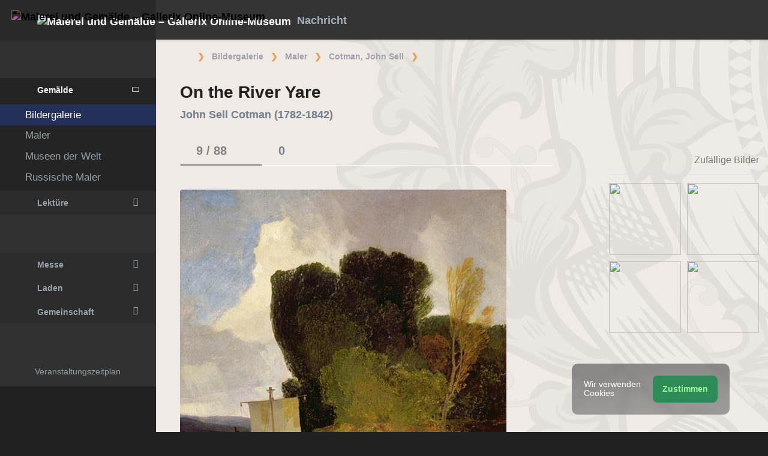

--- FILE ---
content_type: text/html; charset=UTF-8
request_url: https://de.gallerix.ru/storeroom/96149437/N/336/
body_size: 20245
content:
<!DOCTYPE html><html class="no-js css-menubar bodygs" lang=de><head> <meta charset=utf-8> <meta http-equiv=x-dns-prefetch-control content=on> <link rel=dns-prefetch href="https://x.gallerix.ru"> <link rel=dns-prefetch href="https://cdn.gallerix.asia/x"> <link rel=dns-prefetch href="https://v.gallerix.org"> <link rel=dns-prefetch href="https://gallerix.asia"> <link rel=preconnect href="https://cdn.gallerix.asia/x"> <meta http-equiv=X-UA-Compatible content="IE=edge"> <meta name=viewport content="width=device-width, initial-scale=1.0, user-scalable=0, minimal-ui"> <link rel=apple-touch-icon sizes=180x180 href="/apple-touch-icon.png"> <link rel="shortcut icon" href="/favicon.ico">  <!--link rel=preload href="https://x.gallerix.ru/ui/global/fonts/web-icons/web-icons.woff2?v=0.2.4" as=font crossorigin type=font/woff2> <link rel=preload href="https://x.gallerix.ru/ui/global/fonts/mfglabs/mfglabs.woff?v=" as=font crossorigin type=font/woff> <link rel=preload href="https://x.gallerix.ru/ui/global/fonts/material-design/material-design.woff2?v=2.2.0" as=font crossorigin type=font/woff2> <link rel=preload href="https://x.gallerix.ru/ui/global/fonts/font-awesome/font-awesome.woff2?v=4.7.0" as=font crossorigin type=font/woff2> <link rel=preload href="https://x.gallerix.ru/ui/global/fonts/ionicons/ionicons.woff2?v=3.0.0" as=font crossorigin type=font/woff2-->  <!--Excluded: introjs=tour
<link rel=stylesheet href="/ui/global/vendor/animsition/animsition.css"> <link rel=stylesheet href="/ui/global/vendor/intro-js/introjs.min.css"> --> <link rel=stylesheet href="https://cdn.gallerix.asia/x/ui/plus/combined.css?ver=1769390821"> <link rel=stylesheet href="https://cdn.gallerix.asia/x/ui/fonts.css?ver=1769390821"> <link rel=stylesheet href="https://cdn.gallerix.asia/x/ui/gx.css?ver=1769390821"> <style>.loader-overlay { background: #222; color:#62a8ea; }</style> <!--[if lt IE 9]> <script src="https://cdn.gallerix.asia/x/ui/global/vendor/html5shiv/html5shiv.min.js?ver=1769390821" async></script> <![endif]--> <!--[if lt IE 10]> <script src="https://cdn.gallerix.asia/x/ui/global/vendor/media-match/media.match.min.js?ver=1769390821" async></script> <script src="https://cdn.gallerix.asia/x/ui/global/vendor/respond/respond.min.js?ver=1769390821" async></script> <![endif]--> <!--hreflang--> <link href="https://gallerix.ru/storeroom/96149437/N/336/" rel=alternate hreflang=ru> <link href="https://gallerix.ru/storeroom/96149437/N/336/" rel=alternate hreflang=x-default> <!--enlang--> <link href="https://gallerix.org/storeroom/96149437/N/336/" rel=alternate hreflang=en> <!--/enlang--> <!--world--> <link href="https://es.gallerix.ru/storeroom/96149437/N/336/" rel=alternate hreflang=es> <link href="https://fr.gallerix.ru/storeroom/96149437/N/336/" rel=alternate hreflang=fr> <link href="https://de.gallerix.ru/storeroom/96149437/N/336/" rel=alternate hreflang=de> <!--/world--> <link href="https://gallerix.asia/storeroom/96149437/N/336/" rel=alternate hreflang=zh-Hans> <!--/hreflang--> <meta name=referrer content=unsafe-url> <meta property="fb:app_id" content=246721435755174> <meta name=d15f022d925ba31a1ee24a14a9197de3 content=""> <meta name=56cf9aebfc7a973b97930897cd1129b4 content=""> <meta name=google-play-app content="app-id=com.defs.gallerix"> <meta name=ahrefs-site-verification content=f53cca73e60a35afcbbb464a4881c16343addaa4b8eab5938459ebe6dff660fe> <meta name=author content=Gallerix> <meta name=theme-color content="#313136"> <link rel=canonical href="https://de.gallerix.ru/storeroom/96149437/N/336/"><meta name=description content="★ Bildauflösung: 752×968 px. Informationen über das Gemälde, Ort, andere Gemälde des Künstlers. Album: John Sell Cotman, #9/88."><meta name=keywords content=""><meta property="og:type" content=website><meta property="og:site_name" content="Gallerix.ru"><meta property="og:title" content="On the River Yare — John Sell Cotman" ><meta property="og:url" content="https://de.gallerix.ru/storeroom/96149437/N/336/"><meta property="og:image" content="https://cdn.gallerix.asia/sr/C/96149437/336.jpg"><meta property="og:description" content="★ Bildauflösung: 752×968 px. Informationen über das Gemälde, Ort, andere Gemälde des Künstlers. Album: John Sell Cotman, #9/88."><meta itemprop=name content="On the River Yare — John Sell Cotman"><meta itemprop=image content="https://cdn.gallerix.asia/sr/C/96149437/336.jpg"><meta itemprop=description content="★ Bildauflösung: 752×968 px. Informationen über das Gemälde, Ort, andere Gemälde des Künstlers. Album: John Sell Cotman, #9/88."><meta name="vk:image" content="https://cdn.gallerix.asia/sr/C/96149437/336.jpg"><meta name="twitter:card" content=summary_large_image><meta name="twitter:site" content="@Gallerix_ru"><meta name="twitter:url" content="https://de.gallerix.ru/storeroom/96149437/N/336/"><meta name="twitter:title" content="On the River Yare — John Sell Cotman"><meta name="twitter:description" content="★ Bildauflösung: 752×968 px. Informationen über das Gemälde, Ort, andere Gemälde des Künstlers. Album: John Sell Cotman, #9/88."><meta name="twitter:image" content="https://cdn.gallerix.asia/sr/C/96149437/336.jpg"><meta name=mrc__share_title content="On the River Yare — John Sell Cotman"><meta name=mrc__share_description content="★ Bildauflösung: 752×968 px. Informationen über das Gemälde, Ort, andere Gemälde des Künstlers. Album: John Sell Cotman, #9/88."><link rel=image_src href="https://cdn.gallerix.asia/sr/C/96149437/336.jpg"><title>On the River Yare — John Sell Cotman</title> <link rel=prefetch href="https://sr.gallerix.ru/C/96149437/823.jpg"><link rel=preload href="https://sr.gallerix.ru/C/96149437/823.jpg"><link rel=prerender href="https://de.gallerix.ru/storeroom/96149437/N/823/"><link rel=prefetch href="https://de.gallerix.ru/storeroom/96149437/N/823/"><link rel=next id=swipe-next href="https://de.gallerix.ru/storeroom/96149437/N/823/"><link rel=prev id=swipe-prev href="https://de.gallerix.ru/storeroom/96149437/N/903/"><link rel=prerender href="https://de.gallerix.ru/storeroom/96149437/"><link rel=prerender href="https://de.gallerix.ru/"><meta name=robots content="max-snippet:250,max-image-preview:large">  <script src="https://cdn.gallerix.asia/x/ui/global/vendor/breakpoints/breakpoints.min.js?ver=1769390821"></script> <script>Breakpoints();</script></head><body class="defs--gx site-menubar-fold-alt bodycolormode greymode" itemscope itemtype="http://schema.org/WebPage">  <nav class="site-navbar navbar navbar-default navbar-fixed-top navbar-mega navbarcolormode navbar-inverse" role=navigation> <div class=navbar-header> <button type=button class="navbar-toggler hamburger hamburger-close navbar-toggler-left hided" data-toggle=menubar> <span class=sr-only>Toggle navigation</span> <span class=hamburger-bar></span> </button> <button type=button class="navbar-toggler collapsed w-41" data-target="#site-navbar-collapse" data-toggle=collapse aria-label="Show menu"> <i class="icon wb-more-horizontal" aria-hidden=true></i> </button> <div class="navbar-brand navbar-brand-center site-grid---menu-toggle" data-tog---gle=gridmenu onclick="location.href='https://de.gallerix.ru/';"> <img src="https://cdn.gallerix.asia/x/src/ac/peace.png" width=32 height=32 class="navbar-brand-logo gallerix-peace" alt="Malerei und Gemälde – Gallerix Online-Museum"><style>.navbar-brand-logo.gallerix-peace { filter:invert(1); }</style> <img class="navbar-brand-logo hide" src="https://cdn.gallerix.asia/x/src/slogo.32.png" srcset="https://cdn.gallerix.asia/x/src/slogo.32.png 32w, https://cdn.gallerix.asia/x/src/slogo.64.png 64w, https://cdn.gallerix.asia/x/src/slogo.128.png 128w" sizes=32px title=Gallerix loading=lazy alt="Malerei und Gemälde – Gallerix Online-Museum"> <span class="navbar-brand-text hidden-xs-down"> <img src="https://x.gallerix.ru/src/slogotx.32.png" srcset="https://x.gallerix.ru/src/slogotx.32.png 131w, https://x.gallerix.ru/src/slogotx.64.png 262w" sizes=131px height=32 loading=lazy alt="Malerei und Gemälde – Gallerix Online-Museum"></span> </div> <button type=button class="navbar-toggler collapsed w-41" data-target="#site-navbar-search" data-toggle=collapse aria-label="Site search"> <span class=sr-only>Toggle Search</span> <i class="icon fa-solid fa-search" aria-hidden=true></i> </button> </div> <div class="navbar-container container-fluid">  <div class="collapse navbar-collapse navbar-collapse-toolbar" id=site-navbar-collapse>  <ul class="nav navbar-toolbar"> <li class="nav-item hidden-float w-50" id=toggleMenubar onclick="MenuFold();"> <a class=nav-link data-toggle=menubar href="#" role=button> <i class="icon fa-duotone fa-bars va-2 o7"> <span class=sr-only>Toggle menubar</span> <span class=hamburger-bar></span> </i> </a> </li> <script> var mfold=false; // <--- don't change this line!!! {...}template.php
function MenuFold(){if (!mfold){mfold=true;
Cookies.set("MenuFold", 1,{expires: 1, path: '/' });
Cookies.set("MenuFold", 1,{expires: 1, path: '/', domain: '.de.gallerix.ru' });
}else {
mfold=false;
Cookies.remove("MenuFold",{path: '/' });
Cookies.remove("MenuFold",{path: '/', domain: '.de.gallerix.ru' });
}}</script> <li class="nav-item hidden-lg-down w-50" id=toggleFullscreen> <a class="nav-link icon fa-duotone fa-expand o7" data-toggle=fullscreen href="#" role=button> <span class=sr-only>Toggle fullscreen</span> </a> </li> <li class="nav-item hidden-lg-down w-50" id=toggleBoxed onclick="BoxedPage();"> <a class="nav-link icon fa-duotone fa-down-left-and-up-right-to-center o7" href="#" role=button id=shrinker> <span class=sr-only>Boxed page</span> </a> </li> <script> var pboxed=false; // <--- don't change this line!!! {...}template.php
function BoxedPage(){if (!pboxed){pboxed=true;
$('body').addClass('layout-boxed');
$('#shrinker').removeClass('fa-down-left-and-up-right-to-center').addClass('fa-up-right-and-down-left-from-center yellow-300');
Cookies.set("BoxedPage", 1,{expires: 999, path: '/' });
Cookies.set("BoxedPage", 1,{expires: 999, path: '/', domain: '.de.gallerix.ru' });
}else {
pboxed=false;
$('body').removeClass('layout-boxed');
$('#shrinker').removeClass('fa-up-right-and-down-left-from-center yellow-300').addClass('fa-down-left-and-up-right-to-center');
Cookies.remove("BoxedPage",{path: '/' });
Cookies.remove("BoxedPage",{path: '/', domain: '.de.gallerix.ru' });
}};
</script> <!--r046mn7--> <li class="nav-item hidden-float w-50"> <a class="nav-link icon fa-duotone fa-search defs--search-icon" data-toggle=collapse href="#" data-target="#site-navbar-search" role=button onclick="setTimeout(function(){$('#green-search').focus();},50);"> <span class=sr-only>Toggle Search</span> </a> </li> <li class="nav-item dropdown dropdown-fw dropdown-mega"> <a class="nav-link defs--news-actived" data-toggle=dropdown href="#" aria-expanded=false data-animation=fade role=button><!--Nachricht--><i class="icon fa-duotone fa-newspaper va-1 blue-500" aria-hidden=true></i> <b class="text-muted hidden-sm-down va-1">Nachricht</b></a> <div class=dropdown-menu role=menu> <div class=mega-content> <div class="row mb-30 mega-menu-row"></div> <div class=row> <div class="mega-list col-lg-4 col-md-5 c-1"> <div class='media-list lh-120'> <div class='icos float-left'><i class="icon fa-solid fa-film-simple font-size-18 o7" aria-hidden=true></i></div> <a href='//de.gallerix.ru/news/tea/202601/razvitie-muzykalnogo-kino-ot-pesen-lyubvi-do-gollivudskix-myuziklov/'> <b class='media-h4 mt-0 mb-5 '>Die Entwicklung des Musicalfilms: Von „Liebesliedern“ zu Hollywood-Musicals</b> </a> </div> <div class='media-list lh-120'> <div class='icos float-left'><i class="icon fa-solid fa-bullhorn font-size-18 o7" aria-hidden=true></i></div> <a href='//de.gallerix.ru/tribune/lin--vliyanie-tureckogo-yazyka-na-balkanskie-yazyki-istoricheskiy-analiz/'> <b class='media-h4 mt-0 mb-5 '>Der Einfluss des Türkischen auf die Sprachen des Balkans: Eine historische Analyse</b> </a> </div> <div class='media-list lh-120'> <div class='icos float-left'><i class="icon fa-solid fa-book-open-reader font-size-18 o7" aria-hidden=true></i></div> <a href='//de.gallerix.ru/news/lit/202601/antiutopicheskie-elementy-v-my-evgeniya-zamyatina-i-ix-vliyanie-na-russkuyu-literaturu/'> <b class='media-h4 mt-0 mb-5 '>Dystopische Elemente in Jewgeni Samjatins „Wir“ und ihr Einfluss auf die russische Literatur</b> </a> </div> <div class='media-list lh-120'> <div class='icos float-left'><i class="icon fa-solid fa-music font-size-18 o7" aria-hidden=true></i></div> <a href='//de.gallerix.ru/news/music/202601/xorovye-tradicii-epoxi-vozrozhdeniya/'> <b class='media-h4 mt-0 mb-5 '>Chortraditionen der Renaissance</b> </a> </div> <div class='media-list lh-120'> <div class='icos float-left'><i class="icon fa-solid fa-hammer font-size-18 o7" aria-hidden=true></i></div> <a href='//de.gallerix.ru/tech/ispolzovanie-susalnogo-zolota-v-dekorativnoy-zhivopisi/'> <b class='media-h4 mt-0 mb-5 '>Die Verwendung von Blattgold in der dekorativen Malerei</b> </a> </div> <div class='media-list lh-120'> <div class='icos float-left'><i class="icon fa-solid fa-book-sparkles font-size-18 o7" aria-hidden=true></i></div> <a href='//de.gallerix.ru/lib/zhizn-russkogo-selyanina-v-narodnyx-remeslax/'> <b class='media-h4 mt-0 mb-5 '>Das Leben eines russischen Bauern im Bereich des Volkshandwerks</b> </a> </div> <div class='media-list lh-120'> <div class='icos float-left'><i class="icon fa-solid fa-bullhorn font-size-18 o7" aria-hidden=true></i></div> <a href='//de.gallerix.ru/tribune/psy--neyroplastichnost/'> <b class='media-h4 mt-0 mb-5 '>Neuroplastizität</b> </a> </div> <div class="py-10 hidden-sm-up"></div> </div> <div class="col-lg-4 col-md-7 c-2"> <div class='media pointer hovr' onclick='location.href=`https://de.gallerix.ru/news/world/202510/krupneyshiy-arxeologicheskiy-muzey-mira-prinyal-pervyx-posetiteley-v-kaire/`;'> <!--noindex--> <div class='pr-20'> <img class='w-120 rb3' src='https://cdn.gallerix.asia/x/zoom/2025/Nov/d98ry6h7.jpg' alt='Das größte archäologische Museum der Welt begrüßte seine ersten Besucher in Kairo.' loading='lazy'> </div> <!--/noindex--> <div class='media-body lh-120 overflow-hidden'> <b class='media-h4 mt-0 mb-5 '>Das größte archäologische Museum der Welt begrüßte seine ersten Besucher in Kairo.</b> <p>31.10.2025</p> </div> </div> <div class='media pointer hovr' onclick='location.href=`https://de.gallerix.ru/news/world/202510/falshivyy-rembrandt-za-130-millionov-germanskaya-policiya-razoblachila-mezhdunarodnuyu-set-art-moshennikov/`;'> <!--noindex--> <div class='pr-20'> <img class='w-120 rb3' src='https://cdn.gallerix.asia/x/zoom/2025/Nov/wu54ib7tb.jpg' alt='Gefälschter Rembrandt im Wert von 130 Millionen: Deutsche Polizei deckt internationalen Kunstbetrügerring auf.' loading='lazy'> </div> <!--/noindex--> <div class='media-body lh-120 overflow-hidden'> <b class='media-h4 mt-0 mb-5 '>Gefälschter Rembrandt im Wert von 130 Millionen: Deutsche Polizei deckt internationalen Kunstbetrügerring auf.</b> <p>29.10.2025</p> </div> </div> <div class='media pointer hovr' onclick='location.href=`https://de.gallerix.ru/news/world/202510/koronu-imperatricy-evgenii-nashli-razbitoy-posle-ogrableniya-luvra/`;'> <!--noindex--> <div class='pr-20'> <img class='w-120 rb3' src='https://cdn.gallerix.asia/x/zoom/2025/Oct/fr1.jpg' alt='Die Krone von Kaiserin Eugénie wurde nach dem Raubüberfall auf den Louvre zerbrochen aufgefunden.' loading='lazy'> </div> <!--/noindex--> <div class='media-body lh-120 overflow-hidden'> <b class='media-h4 mt-0 mb-5 '>Die Krone von Kaiserin Eugénie wurde nach dem Raubüberfall auf den Louvre zerbrochen aufgefunden.</b> <p>19.10.2025</p> </div> </div> <div class='media pointer hovr' onclick='location.href=`https://de.gallerix.ru/news/world/202510/poklonniki-teylor-svift-sprovocirovali-nebyvalyy-naplyv-posetiteley-v-muzey-visbadena/`;'> <!--noindex--> <div class='pr-20'> <img class='w-120 rb3' src='https://cdn.gallerix.asia/x/zoom/2025/Oct/friedrich_heyser_ophelia.jpg' alt='Taylor Swift-Fans sorgten für einen massiven Besucheransturm in einem Wiesbadener Museum.' loading='lazy'> </div> <!--/noindex--> <div class='media-body lh-120 overflow-hidden'> <b class='media-h4 mt-0 mb-5 '>Taylor Swift-Fans sorgten für einen massiven Besucheransturm in einem Wiesbadener Museum.</b> <p>15.10.2025</p> </div> </div> </div> <div class="col-lg-4 hidden-lg-down c-3"> <hr><div class="font-size-16 mt-10 mb-10 text-center inners"><!--{INNERS}--></div> <button type=button onclick="location.href='https://de.gallerix.ru/news/';" class="btn btn-outline-secondary btn-xs pointer w-p100">Nachrichtenübersicht</button> </div> </div> </div> </div> </li> <!--/r046mn7--> <li class="nav-item hide hidden-float"><a class="nav-link icon fa-duotone fa-person-digging red-500" data-placement=bottom data-toggle=tooltip data-original-title="Идут работы | Something is under construction"></a></li> </ul>   <ul class="nav navbar-toolbar navbar-right navbar-toolbar-right"> <li class=nav-item> <a class=nav-link href="javascript:void(0)" title=Share
data-target="#Share" data-toggle=modal role=button> <i class="icon fa fa-share light-green-500" aria-hidden=true></i> </a> </li> <!--langmenu--><!--notrans--><!--noindex--> <li class="nav-item dropdown defs--ru-only" onmouseover="defs_over_dd=false; menumouse(false,true);"> <a class=nav-link data-toggle=dropdown href="javascript:void(0)" data-animation=scale-up aria-expanded=false role=button> <span class="flag-icon flag-icon-de"></span> </a> <div class=dropdown-menu role=menu> <a class=dropdown-item href="https://gallerix.ru/storeroom/96149437/N/336/" role=menuitem rel=nofollow hreflang=ru> <span class="flag-icon flag-icon-ru"></span> Русский</a> <!--enlang--> <a class=dropdown-item href="//gallerix.org/storeroom/96149437/N/336/" role=menuitem rel=nofollow hreflang=en> <span class="flag-icon flag-icon-gb"></span> English</a> <!--/enlang--> <!--world--> <a class=dropdown-item href="//es.gallerix.ru/storeroom/96149437/N/336/" role=menuitem rel=nofollow hreflang=es> <span class="flag-icon flag-icon-es"></span> Español</a> <a class=dropdown-item href="//fr.gallerix.ru/storeroom/96149437/N/336/" role=menuitem rel=nofollow hreflang=fr> <span class="flag-icon flag-icon-fr"></span> Français</a> <a class=dropdown-item href="//de.gallerix.ru/storeroom/96149437/N/336/" role=menuitem rel=nofollow hreflang=de> <span class="flag-icon flag-icon-de"></span> Deutsche</a> <!--/world--> <a class=dropdown-item href="//gallerix.asia/storeroom/96149437/N/336/" role=menuitem rel=nofollow hreflang=zh> <span class="flag-icon flag-icon-cn"></span> <span style="font-family:simsun,serif; font-size:90%;">中文</span></a> </div> </li> <!--/noindex--><!--/notrans--> <!--/langmenu--> <li class="nav-item dropdown"> <a class=nav-link data-toggle=dropdown href="#" aria-expanded=false data-animation=scale-up role=button> <i class="icon ml-user pr-20" aria-hidden=true></i> </a> <div class=dropdown-menu role=menu> <a class="animisition-link dropdown-item" href="//de.gallerix.ru/user/" role=menuitem><i class="icon fa-solid fa-right-to-bracket font-size-20 va-2" aria-hidden=true></i> Anmelden</a> <a class="animisition-link dropdown-item" href="//de.gallerix.ru/user/join/" role=menuitem><i class="icon ml-new-user font-size-20 va-2" aria-hidden=true></i> Registrieren</a> </div> </li> </ul>  </div> <script> function slidePanelPick(){setTimeout(function(){if($("#defs--rsp-btn").hasClass("active")){Cookies.set("slidePanel", 1,{expires: 1, path: '/' });
Cookies.set("slidePanel", 1,{expires: 1, path: '/', domain: '.de.gallerix.ru' });
}else {
Cookies.remove("slidePanel",{path: '/' });
Cookies.remove("slidePanel",{path: '/', domain: '.de.gallerix.ru' });
}}, 1500);
};
</script>   <div class="collapse navbar-search-overlap" id=site-navbar-search> <form role=search action="//de.gallerix.ru/roster/" method=post> <div class=form-group> <div class=input-search> <i class="input-search-icon wb-search" aria-hidden=true></i> <input type=text id=green-search class="form-control font-size-24 white" name=qpn placeholder="Suche | Geben Sie ein Wort ein und drücken Sie Enter ↵"> <button type=button class="input-search-close icon fa-solid fa-close" data-target="#site-navbar-search" data-toggle=collapse aria-label=Close></button> </div> </div> </form> </div>  </div> </nav>  <div class="site-menubar menubarcolormode"> <div class=site-menubar-body> <div class="pt-0 pt-xl-0 pt-md-25"> <!--{LEFT-MENU}--> <div> <ul class=site-menu data-plugin=menu> <li class="site-menu-category orange-300 w-1 pr-0 pl-0 pb-10 overflow-hidden lh-100 pointer" style="height:44px;" onclick="$('.menu-0').click();">Museum<br><small class=o7>Alte Gemälde</small></li> <li class="site-menu-item has-sub menu-0 active open"> <a href="javascript:void(0)"> <i class="site-menu-icon fa-solid fa-university" aria-hidden=true></i> <span class=site-menu-title>Gemälde</span> <span class=site-menu-arrow></span> <!--div class=site-menu-badge> <span class="badge badge-pill badge-success">3</span> </div--> </a> <ul class=site-menu-sub> <li class="site-menu-item active"> <a class=animsition-link href="//de.gallerix.ru/a1/"> <span class=site-menu-title>Bildergalerie</span> </a> </li> <li class="site-menu-item defs--0-sr"> <a class=animsition-link href="//de.gallerix.ru/storeroom/"> <span class=site-menu-title>Maler</span> </a> </li> <li class="site-menu-item defs--0-mus"> <a class=animsition-link href="//de.gallerix.ru/album/Museums"> <span class=site-menu-title>Museen der Welt</span> </a> </li> <li class="site-menu-item defs--0-rus"> <a class=animsition-link href="//de.gallerix.ru/album/Russians"> <span class=site-menu-title>Russische Maler</span> </a> </li> </ul> </li> <li class="site-menu-item has-sub defs--1-menu"> <a href="javascript:void(0)"> <i class="site-menu-icon fa-solid fa-book" aria-hidden=true></i> <span class=site-menu-title>Lektüre</span> <span class=site-menu-arrow></span> </a> <ul class=site-menu-sub> <!--li class="site-menu-item defs--1-read"> <a class=animsition-link href="//de.gallerix.ru/read/"> <span class=site-menu-title>Biographien</span> </a> </li--> <li class="site-menu-item defs--1-lit"> <a class="animsition-link lit" href="//de.gallerix.ru/lit/"> <span class=site-menu-title>Bücher</span> </a> </li> <li class="site-menu-item defs--1-enci"> <a class=animsition-link href="//de.gallerix.ru/pedia/"> <span class=site-menu-title>Enzyklopädie</span> <!--div class=site-menu-label> <span class="badge badge-dark badge-round bg-dark"><i class="icon ml-hourglass text-muted" aria-hidden=true></i></span> </div--> </a> </li> <li class="site-menu-item defs--1-films"> <a class=animsition-link href="//de.gallerix.ru/read/filmy-o-xudozhnikax/"> <span class=site-menu-title>Filme</span> </a> </li> <li class="site-menu-item defs--1-learn"> <a class=animsition-link href="//de.gallerix.ru/learn/"> <span class=site-menu-title>Lernen</span> </a> </li> </ul> </li> <li class="site-menu-category orange-300 w-1 pr-0 pl-0 pb-10 overflow-hidden lh-100 pointer" style="height:44px;" onclick="$('.menu-2').click();">ArtClub<br><small class=o7>Unsere Zeitgenossen</small></li> <li class="site-menu-item has-sub menu-2 defs--2-menu"> <a href="javascript:void(0)"> <i class="site-menu-icon fa-solid fa-play" aria-hidden=true></i> <span class=site-menu-title>Messe</span> <span class=site-menu-arrow></span> </a> <ul class=site-menu-sub> <li class="site-menu-item defs--2-in"> <a class=animsition-link href="//in.gallerix.org/"> <span class=site-menu-title>Bildende Kunst</span> </a> </li> <li class="site-menu-item defs--2-graf"> <a class=animsition-link href="//graf.gallerix.org/"> <span class=site-menu-title>Zeichnungen</span> </a> </li> <li class="site-menu-item defs--2-digital"> <a class=animsition-link href="//digital.gallerix.org/"> <span class=site-menu-title>Digitale Kunst</span> </a> </li> <li class="site-menu-item defs--2-crafts"> <a class=animsition-link href="//crafts.gallerix.org/"> <span class=site-menu-title>Handarbeit</span> </a> </li> <li class="site-menu-item defs--2-c"> <a class=animsition-link href="//c.gallerix.org/"> <span class=site-menu-title>Zeitgenössische Kunst</span> </a> </li> <li class="site-menu-item defs--2-icon"> <a class=animsition-link href="//icon.gallerix.org/"> <span class=site-menu-title>Heiligenbild</span> </a> </li> <li class="site-menu-item defs--2-foto"> <a class=animsition-link href="//foto.gallerix.org/"> <span class=site-menu-title>Foto</span> </a> </li> <li class="site-menu-item defs--2-sculpt"> <a class=animsition-link href="//sculpt.gallerix.org/"> <span class=site-menu-title>Skulptur</span> </a> </li> <li class="site-menu-item defs--2-kids"> <a class=animsition-link href="//kids.gallerix.org/"> <span class=site-menu-title>Kinderzeichnungen</span> </a> </li> <li class="site-menu-item defs--2-tog"> <a class=animsition-link href="//tog.gallerix.org/"> <span class=site-menu-title>Kleidungsdesign</span> </a> </li> <li class="site-menu-item defs--2-street"> <a class=animsition-link href="//street.gallerix.org/"> <span class=site-menu-title>Straßenkunst</span> </a> </li> <li class="site-menu-item defs--2-bodyart"> <a class=animsition-link href="//bodyart.gallerix.org/"> <span class=site-menu-title>Körperkunst</span> </a> </li> <li class="site-menu-item defs--2-int"> <a class=animsition-link href="//int.gallerix.org/"> <span class=site-menu-title>Innere</span> </a> </li> <li class="site-menu-item defs--2-embro"> <a class=animsition-link href="//embro.gallerix.org/"> <span class=site-menu-title>Stickerei</span> </a> </li> </ul> </li> <li class="site-menu-item has-sub defs--3-menu"> <a href="javascript:void(0)"> <i class="site-menu-icon fa-solid fa-shopping-bag" aria-hidden=true></i> <span class=site-menu-title>Laden</span> <span class=site-menu-arrow></span> </a> <ul class=site-menu-sub> <li class="site-menu-item defs--3-ushop"> <a class=animsition-link href="//in.gallerix.org/buy/"> <span class=site-menu-title>Kunstwerke im Angebot</span> </a> </li> <li class="site-menu-item defs--3-board"> <a class=animsition-link href="//in.gallerix.org/board/"> <span class=site-menu-title>Bestellen Sie ein Gemälde</span> </a> </li> <li class="site-menu-item defs--3-cat"> <a class=animsition-link href="//in.gallerix.org/workshop/"> <span class=site-menu-title>Katalog</span> </a> </li> <!--li class="site-menu-item defs--3-online"> <a class="animsition-link soon"> <span class=site-menu-title>Zeichne mich</span> </a> </li> <li class="site-menu-item defs--3-mall"> <a href="javascript:void(0)" class="animsition-link soon"> <span class=site-menu-title>Shop für Künstler</span> </a> </li> <li class="site-menu-item defs--3-school"> <a class="animsition-link soon"> <span class=site-menu-title>Lehrer</span> </a> </li--> </ul> </li> <li class="site-menu-item has-sub defs--4-menu"> <a href="javascript:void(0)"> <i class="site-menu-icon ml-users" aria-hidden=true></i> <span class=site-menu-title>Gemeinschaft</span> <span class=site-menu-arrow></span> </a> <ul class=site-menu-sub> <li class="site-menu-item defs--4-line"> <a class=animsition-link href="//ac.gallerix.org/"> <span class=site-menu-title>Linie</span> </a> </li> <li class="site-menu-item defs--4-t100"> <a class=animsition-link href="//in.gallerix.org/top100/"> <span class=site-menu-title>Gallerix Top-100</span> </a> </li> <li class="site-menu-item defs--4-kd"> <a class=animsition-link href="//in.gallerix.org/days/"> <span class=site-menu-title>Beste Kunstwerke</span> </a> </li> <!--li class="site-menu-item defs--4-vac"> <a class=animsition-link href="//in.gallerix.org/vac/"> <span class=site-menu-title>Karriere</span> </a> </li> <li class="site-menu-item defs--4-free"> <a class=animsition-link href="//in.gallerix.org/free/"> <span class=site-menu-title>Kostenlose Bilder</span> </a> </li--> <li class="site-menu-item defs--4-newa"> <a class=animsition-link href="//in.gallerix.org/albums/"> <span class=site-menu-title>Neue Alben</span> </a> </li> <li class="site-menu-item defs--4-aus"> <a class=animsition-link href="//in.gallerix.org/autors/"> <span class=site-menu-title>Alle Mitglieder</span> </a> </li> </ul> </li> <li class="site-menu-category orange-300 w-1 pr-0 pl-0 overflow-hidden o7"><small class="">Interaktiv</small></li><li class="site-menu-item defs---afi"> <a class=animsition-link href="//de.gallerix.ru/afisha/"><i class="site-menu-icon fa-solid fa-calendar-days" aria-hidden=true></i><span class=site-menu-title>Veranstaltungszeitplan</span> </a></li><!--li class="site-menu-item hide defs---contests"> <a class="animsition-link gre**en-600" href="//de.gallerix.ru/c/"><i class="site-menu-icon fa-mortar-board" aria-hidden=true></i><span class=site-menu-title>Конкурсы</span--> <!--div class=site-menu-label><span class="badge badge-dark badge-round bg-success"><i class="icon fa-flash" aria-hidden=true></i> New</span></div--> <!--/a></li--><li class="site-menu-item defs---puzz"> <a class=animsition-link href="//de.gallerix.ru/pazly/"><i class="site-menu-icon fa-solid fa-puzzle" aria-hidden=true></i><span class=site-menu-title>Puzzles</span> </a></li><li class="site-menu-item defs--ai"> <a class=animsition-link href="//de.gallerix.ru/ai/"><i class="site-menu-icon fa-solid fa-microchip-ai" aria-hidden=true></i><span class=site-menu-title>Нейрогенератор</span> <div class=site-menu-label>🔥</span></div> </a></li><li class="site-menu-item defs---puzz"> <a class=animsition-link href="//de.gallerix.ru/fifteen/"><i class="site-menu-icon fa-solid fa-game-board-simple" aria-hidden=true></i><span class=site-menu-title>Fünfzehn Rätsel</span> <div class=site-menu-label>⭐</div> </a></li><li class="site-menu-item defs---puzz"> <a class=animsition-link href="//de.gallerix.ru/wallpapers/"><i class="site-menu-icon fa-solid fa-desktop-arrow-down" aria-hidden=true></i><span class=site-menu-title>Hintergrundbilder</span> <div class=site-menu-label>⭐</div> </a></li> <li class="site-menu-item defs---forum"> <a class=animsition-link href="//de.gallerix.ru/forum/"> <i class="site-menu-icon fa-solid fa-comment" aria-hidden=true></i> <span class="site-menu-title font-weight-300" style="margin-left:-2px;">Forum</span> </a> </li> </ul>  </div> <!--{/LEFT-MENU}--> </div> </div> <div class=site-menubar-footer> <a class="fold-show animsition-link" data-placement=top data-toggle=tooltip data-original-title=Seitensuche href="//de.gallerix.ru/roster/"> <span class="icon fa-solid fa-search" aria-hidden=true></span> </a> <a class=animsition-link data-placement=top data-toggle=tooltip data-original-title=Seitenverzeichnis href="//de.gallerix.ru/sitemap/"> <span class="icon fa-solid fa-sitemap" aria-hidden=true></span> </a> <a onclick="javascript: ColorMode();" data-placement=top data-toggle=tooltip data-original-title=Nacht-Modus> <span class="icon fa-solid fa-adjust" aria-hidden=true></span> </a> <script> var cmode='default';
function ColorMode(){if(cmode=='default'){cmode='dark';
$('body').removeClass('greymode');
$('body').addClass('darkmode');
}else if(cmode=='dark'){cmode='light';
$('body').removeClass('darkmode');
$('body').addClass('lightmode');
$('nav').removeClass('navbar-inverse');
$('.menubarcolormode').addClass('site-menubar-light');
}else if(cmode=='light'){cmode='default';
$('body').removeClass('lightmode');
$('body').addClass('greymode');
$('nav').addClass('navbar-inverse');
$('.menubarcolormode').removeClass('site-menubar-light');
};
//Cookies.set("ColorMode", cmode,{expires: 365, path: '/' });
Cookies.set("ColorMode", cmode,{expires: 365, path: '/', domain: '.de.gallerix.ru' });
Cookies.set("ColorMode", cmode,{expires: 365, path: '/', domain: 'de.gallerix.ru' });
};
</script> </div> </div> <!--div class="site-gridmenu uc"> <div> <div> <ul> <li> <a class=animsition-link href="//de.gallerix.ru/"> <i class="icon wb-grid-4"></i> <span>Start</span> </a> </li> <li> <a class=animsition-link href="//de.gallerix.ru/a1/"> <i class="icon fa fa-bank"></i> <span>Galerie</span> </a> </li> <li> <a class=animsition-link href="//de.gallerix.ru/artclub/"> <i class="icon ml-users"></i> <span>ArtClub</span> </a> </li> <li> <a class=animsition-link href="//in.gallerix.ru/buy/"> <i class="icon fa fa-shopping-bag"></i> <span>Laden</span> </a> </li> <li> <a class=animsition-link href="//de.gallerix.ru/news/"> <i class="icon fa fa-newspaper-o"></i> <span>Nachricht</span> </a> </li> <li> <a class=animsition-link href="//de.gallerix.ru/forum/"> <i class="icon fa-comments"></i> <span>Forum</span> </a> </li> </ul> </div> </div> </div-->  <div class=page> <!--{ASIDE}--> <div class="page-header breadcrmbs"><ol class='breadcrumb' itemprop='breadcrumb' itemscope itemtype='http://schema.org/BreadcrumbList'><li class='breadcrumb-item mr-5' itemprop='itemListElement' itemscope itemtype='http://schema.org/ListItem'><a href='//de.gallerix.ru/' class='fa-duotone fa-home-blank mt--5' itemprop='item'></a><meta itemprop='position' content='0'><meta itemprop='name' content='Gallerix'></li><li class='breadcrumb-item' itemprop='itemListElement' itemscope itemtype='http://schema.org/ListItem'><a class='animsition-link' itemprop='item' href='//de.gallerix.ru/a1/'><span itemprop='name'>Bildergalerie</span></a> <meta itemprop='position' content='1'> </li><li class='breadcrumb-item' itemprop='itemListElement' itemscope itemtype='http://schema.org/ListItem'><a class='animsition-link' itemprop='item' href='//de.gallerix.ru/storeroom/'><span itemprop='name'>Maler</span></a> <meta itemprop='position' content='2'> </li><li class='breadcrumb-item' itemprop='itemListElement' itemscope itemtype='http://schema.org/ListItem'><a class='animsition-link' itemprop='item' href='//de.gallerix.ru/storeroom/96149437/'><span itemprop='name'>Cotman, John Sell</span></a> <meta itemprop='position' content='3'> </li><li class='breadcrumb-item active' itemprop='itemListElement' itemscope itemtype='http://schema.org/ListItem'><a href='//de.gallerix.ru/storeroom/96149437/N/336/' itemprop='item'><span ><i class="icon fa-duotone fa-image va-1" aria-hidden=true></i></span></a> <meta itemprop='position' content='4'> <meta itemprop='name' content='On the River Yare'> </li></ol></div>  <div class="page-content container-fluid"><!--MOB--> <main> <div class=panel> <div class=panel-heading> <i class="icon fa-regular fa-close float-right p-10 defs-closeadv hidden-md-down" aria-hidden=true onclick="$('#defs-rcl').hide(); $(this).hide(); $('#defs-lcd').removeClass('col-lg-8').removeClass('col-xl-8').removeClass('col-xxl-8').addClass('col-lg-12').addClass('col-xl-12').addClass('col-xxl-12');"></i> <h1 class=panel-title>On the River Yare <span class='panel-desc'><b>John Sell Cotman (1782-1842)</b></span></h1> </div> <div class="panel-body container-fluid"> <div class=row> <div class="cont col-sm-12 col-md-12 col-lg-8 col-xl-8 col-xxl-9" id=defs-lcd> <div itemscope itemtype="http://schema.org/Painting"> <div class="nav-tabs-horizontal pagetabs" data-plugin=tabs> <ul class="nav nav-tabs nav-tabs-line" role=tablist> <li class=nav-item role=presentation><a class="nav-link active" id=atab-1 data-toggle=tab href="#tab-1" aria-controls=tab-1 role=tab onclick="murl(''); $('.stretch').hide();">&nbsp;<b>9 / 88</b> <i class='icon fa-duotone fa-images d2 mgl-5 va-2'></i></a></li> <li class=nav-item role=presentation><a class=nav-link id=atab-2 data-toggle=tab href="#tab-2" aria-controls=tab-2 role=tab onclick="murl('#tab-2'); $('.stretch').hide();">&nbsp;<b>0</b> <i class="icon fa-duotone fa-comment mgl-5 va-2" aria-hidden=true></i></a></li> <li class="nav-item hide" role=presentation><a class=nav-link id=atab-3 data-toggle=tab href="#tab-3" aria-controls=tab-3 role=tab onclick="murl('#tab-3'); $('.stretch').removeClass('hide').show();">&nbsp;<i class="icon fa-solid fa-book m2 onmouse va-2" aria-hidden=true></i> Text</a></li> <li class="nav-item hide" role=presentation><a class=nav-link href="" role=tab><i class="icon fa-duotone fa-graduation-cap mr-0 m2 onmouse va-2" aria-hidden=true></i> Анализ</a></li> <li class="nav-item hide pointer hidden-xl-down stretch" role=presentation data-placement='bottom' data-toggle='tooltip' data-original-title='Textbreite' onclick="$(this).blur();"><a href="javascript:twdth()" class=nav-link onclick="$(this).blur();"><i class='icon fa-duotone fa-chevron-right tw-left va-2' aria-hidden='true'></i><i class='icon fa-duotone fa-align-left mr-5 va-2' aria-hidden='true'></i><i class='icon fa-duotone fa-chevron-left tw-right va-2 mgl-2 mr-0' aria-hidden='true'></i></a></li> </ul> <div class="tab-content pt-20"> <div class="tab-pane animation-fade active" id=tab-1 role=tabpanel> <p class=xpic><a href='/pic/C/96149437/336.jpeg' target='_blank' title='On the River Yare. John Sell Cotman' id='axpic'> <img src='https://cdn.gallerix.asia/sr/C/96149437/336.jpg' title='On the River Yare. John Sell Cotman' alt='On the River Yare. John Sell Cotman' id='xpic' itemprop='image' class='rb3' loading='lazy' decoding='async'> </a></p> <!--XPic--> <p><b><span itemprop='creator' itemscope itemtype='http://schema.org/Person'><span itemprop='name'>John Sell Cotman</span></span> &ndash; <span itemprop='name'>On the River Yare</span></b> <br> <hr> <i class='icon fa-duotone fa-edit font-size-16 va1 mr-5 orange-600 w-20' aria-hidden='true'></i> <a href='#' onclick='a("/attr/217471/"); return false;' rel='edit'>Attribution bearbeiten</a><br> <i class='icon fa-duotone fa-arrow-down-to-arc font-size-16 mr-5 orange-600 w-20' aria-hidden='true'></i> Laden Sie in voller Größe: <a href='/pic/C/96149437/336.jpeg' target='_blank' title='On the River Yare. John Sell Cotman' id='axpicd'>752×968&nbsp;px (<span style="color:rgb(0,150,0);">0,2&nbsp;Mb</span>)</a> <br> <i class='icon fa-duotone fa-folder font-size-16 mr-5 orange-600 w-20' aria-hidden='true'></i> Maler: <a href='/storeroom/96149437/'>John Sell Cotman</a> <br></p> <p><i class='icon wb-map font-size-16 mr-5 mgl-2 orange-600 w-20' aria-hidden='true'></i> Ort: <a href='/storeroom/4286/'>Leeds Museums and Galleries (Leeds Museums and Galleries, Leeds City Council), Leeds.<!--M3--></a></p> <div id=pnav class="blockquote custom-blockquote blockquote-info"> <p><span class="">Album-Navigation: &nbsp; </span><button class="btn btn-info " onclick="$('.page').addClass('go-left'); setTimeout(()=>{ location.href='//de.gallerix.ru/storeroom/96149437/N/903/'; }, 333);">Ctrl<i class="icon fa-solid fa-arrow-left d2 m2" aria-hidden=true></i></button> &nbsp; <button class="btn btn-info " onclick="$('.page').addClass('go-right'); setTimeout(()=>{ location.href='//de.gallerix.ru/storeroom/96149437/N/823/'; }, 333);">Ctrl<i class="icon fa-solid fa-arrow-right d2 m2" aria-hidden=true></i></button> </p> <div class=pn-pic><a href=/storeroom/96149437/N/355/ class=opacity><img src="//v.gallerix.org/C/96149437/355.jpg" alt="John Sell Cotman - Mont St Michel" class=rb3 width=128 height=128 loading=lazy decoding=async></a></div><div class=pn-pic><a href=/storeroom/96149437/N/1435367454/ class=opacity><img src="//v.gallerix.org/C/96149437/1435367454.jpg" alt="John Sell Cotman - Gillingham Church Norfolk" class=rb3 width=128 height=128 loading=lazy decoding=async></a></div><div class=pn-pic><a href=/storeroom/96149437/N/2405/ class=opacity><img src="//v.gallerix.org/C/96149437/2405.jpg" alt="John Sell Cotman - Gate-way, Saint Mary’s Wiggenhall, Norfolk" class=rb3 width=128 height=128 loading=lazy decoding=async></a></div><div class=pn-pic><a href=/storeroom/96149437/N/7648/ class=opacity><img src="//v.gallerix.org/C/96149437/7648.jpg" alt="John Sell Cotman - Ruin of a Norman Church" class=rb3 width=128 height=128 loading=lazy decoding=async></a></div><div class=pn-pic><a href=/storeroom/96149437/N/178/ class=opacity><img src="//v.gallerix.org/C/96149437/178.jpg" alt="John Sell Cotman - Brignall Banks on the Greta" class=rb3 width=128 height=128 loading=lazy decoding=async></a></div><div class=pn-pic><a href=/storeroom/96149437/N/903/ class=opacity title='&larr; Ctrl'><img src="//v.gallerix.org/C/96149437/903.jpg" alt="John Sell Cotman - Tan-y-Bwlch" class=rb3 width=128 height=128 loading=lazy decoding=async></a></div><div class=pn-pic><img src="//v.gallerix.org/C/96149437/336.jpg" class="rb3 nav-curpic" width=128 height=128 loading=lazy decoding=async></div><div class=pn-pic><a href=/storeroom/96149437/N/823/ class=opacity title='Ctrl ➝'><img src="//v.gallerix.org/C/96149437/823.jpg" alt="John Sell Cotman - Perawa Palace, Malwa, Central India" class=rb3 width=128 height=128 loading=lazy decoding=async></a></div><div class=pn-pic><a href=/storeroom/96149437/N/207/ class=opacity><img src="//v.gallerix.org/C/96149437/207.jpg" alt="John Sell Cotman - Punt among reeds" class=rb3 width=128 height=128 loading=lazy decoding=async></a></div><div class=pn-pic><a href=/storeroom/96149437/N/161/ class=opacity><img src="//v.gallerix.org/C/96149437/161.jpg" alt="John Sell Cotman - A Boat on the Beach" class=rb3 width=128 height=128 loading=lazy decoding=async></a></div><div class=pn-pic><a href=/storeroom/96149437/N/496/ class=opacity><img src="//v.gallerix.org/C/96149437/496.jpg" alt="John Sell Cotman - View of the Jungfrau-Horn" class=rb3 width=128 height=128 loading=lazy decoding=async></a></div><div class=pn-pic><a href=/storeroom/96149437/N/909850181/ class=opacity><img src="//v.gallerix.org/C/96149437/909850181.jpg" alt="John Sell Cotman - The bridge over the Greta" class=rb3 width=128 height=128 loading=lazy decoding=async></a></div><div class=pn-pic><a href=/storeroom/96149437/N/7727/ class=opacity><img src="//v.gallerix.org/C/96149437/7727.jpg" alt="John Sell Cotman - Blickling Church, Norfolk, from the South-East" class=rb3 width=128 height=128 loading=lazy decoding=async></a></div><div class=pn-pic><a href=/storeroom/96149437/N/1244/ class=opacity><img src="//v.gallerix.org/C/96149437/1244.jpg" alt="John Sell Cotman - Aberystwyth Castle" class=rb3 width=128 height=128 loading=lazy decoding=async></a></div><div class=pn-pic><a href=/storeroom/96149437/N/3300/ class=opacity><img src="//v.gallerix.org/C/96149437/3300.jpg" alt="John Sell Cotman - Drainage Mills in the Fens, Croyland, Lincolnshire" class=rb3 width=128 height=128 loading=lazy decoding=async></a></div> </div> <div class="btn-group btn-group-justified quicks"> <div class=btn-group role=group> <button type=button class="btn btn-primary" onclick='window.open("/code/puzzle2/?f=1217471&de", "_blank");'> <i class="icon wb-extension" aria-hidden=true></i> <br> <span class="text-uppercase hidden-sm-down">Puzzle</span> <!--LN_SR_PU--> </button> </div> <div class=btn-group role=group> <button type=button class="btn btn-success" onclick="$('.active').removeClass('active'); $('#tab-2').addClass('active'); $('#atab-2').addClass('active'); setTimeout(function(){var formscroll=$('#addcomment').offset().top; window.scrollTo(0,formscroll-60); },99);"> <i class="icon fa-duotone fa-comment" aria-hidden=true></i> <br> <span class="text-uppercase hidden-sm-down">Kommentar</span> </button> </div> <div class=btn-group role=group> <button type=button class="btn btn-info" data-target="#wait" data-toggle=modal onclick="setTimeout(function(){window.open('/roster/?sim=217471'); }, 999); setTimeout(function(){$('#wait #wait-dismiss').click(); }, 4500);"> <i class="icon ml-node-3" aria-hidden=true></i> <br> <span class="text-uppercase hidden-sm-down">Ähnlich</span> </button> </div> <div class=btn-group role=group> <button type=button id=cols-btn class="btn btn-default" data-target="#notready" data-toggle=modal > <i class="icon ml-signin" aria-hidden=true id=cols-icon></i> <br> <span class="text-uppercase hidden-sm-down" id=cols-text>Favoriten</span> </button> </div></div> <div id=feas><h4>ArtClub <br> Best Contemporary Atists</h4><a href='//in.gallerix.ru/hudojnik-lednev100/expo/kartiny-hudozhnika-aleksandra-ledneva/skovannaya-ldom-reka/' target='_blank'> <img src='//r3.galerix.ru/hudojnik-lednev100/skovannaya-ldom-reka/' loading='lazy' decoding='async'></a><a href='//in.gallerix.ru/altimcher/expo/zhivopis-2019/morozec/' target='_blank'> <img src='//r3.galerix.ru/altimcher/morozec/' loading='lazy' decoding='async'></a><a href='//in.gallerix.ru/rojko/expo/zhivopis/portret_5/' target='_blank'> <img src='//r3.galerix.ru/rojko/portret_5/' loading='lazy' decoding='async'></a><a href='//in.gallerix.ru/sinofkin/expo/zhivopis-1/kartina-skazochnye-goroda-40x40-/' target='_blank'> <img src='//r3.galerix.ru/sinofkin/kartina-skazochnye-goroda-40x40-/' loading='lazy' decoding='async'></a><a href='//in.gallerix.ru/khrzhivovec/expo/moi-raboty/nemnozhko-durnoj-kon/' target='_blank'> <img src='//r3.galerix.ru/khrzhivovec/nemnozhko-durnoj-kon/' loading='lazy' decoding='async'></a><a href='//in.gallerix.ru/kalivart/expo/filosofiya-syurrealizma/blagaya-vest/' target='_blank'> <img src='//r3.galerix.ru/kalivart/blagaya-vest/' loading='lazy' decoding='async'></a><a href='//in.gallerix.ru/zayka-oy/expo/cvety/nezhnost-cvetov/' target='_blank'> <img src='//r3.galerix.ru/zayka-oy/nezhnost-cvetov/' loading='lazy' decoding='async'></a><a href='//in.gallerix.ru/trutnevn/expo/peyzazh/vesna-prishla/' target='_blank'> <img src='//r3.galerix.ru/trutnevn/vesna-prishla/' loading='lazy' decoding='async'></a><a href='//in.gallerix.ru/gritatyur1974/expo/gory/neukrotimoe-stremlenie-vpered/' target='_blank'> <img src='//r3.galerix.ru/gritatyur1974/neukrotimoe-stremlenie-vpered/' loading='lazy' decoding='async'></a><a href='//in.gallerix.ru/kolodin1947/expo/zerkala-zazerkalya/natana-vot-i-ya/' target='_blank'> <img src='//r3.galerix.ru/kolodin1947/natana-vot-i-ya/' loading='lazy' decoding='async'></a><a href='//in.gallerix.ru/asyahajeffa/expo/karandash/kacheli-sudby_1/' target='_blank'> <img src='//r3.galerix.ru/asyahajeffa/kacheli-sudby_1/' loading='lazy' decoding='async'></a><a href='//in.gallerix.ru/skubeeva/expo/zhenskaya-krasota/blondinka-s-cvetkom_1/' target='_blank'> <img src='//r3.galerix.ru/skubeeva/blondinka-s-cvetkom_1/' loading='lazy' decoding='async'></a><a href='//in.gallerix.ru/trombon00/expo/2015/nabat-chernye-pticy/' target='_blank'> <img src='//r3.galerix.ru/trombon00/nabat-chernye-pticy/' loading='lazy' decoding='async'></a><a href='//in.gallerix.ru/ladyguineev/expo/siluet-layn-art/pticy-trojka/' target='_blank'> <img src='//r3.galerix.ru/ladyguineev/pticy-trojka/' loading='lazy' decoding='async'></a><a href='//in.gallerix.ru/sizonenko/expo/syurrealizm-1_1/arka_1/' target='_blank'> <img src='//r3.galerix.ru/sizonenko/arka_1/' loading='lazy' decoding='async'></a><a href='//in.gallerix.ru/well/expo/ikony/ikona-iverskoj-bozhiej-materi/' target='_blank'> <img src='//r3.galerix.ru/well/ikona-iverskoj-bozhiej-materi/' loading='lazy' decoding='async'></a><a href='//in.gallerix.ru/lana2023/expo/kartiny-interernye/bogorodica-iverskaya/' target='_blank'> <img src='//r3.galerix.ru/lana2023/bogorodica-iverskaya/' loading='lazy' decoding='async'></a></div> </div> <div class="tab-pane animation-fade" id=tab-2 role=tabpanel> <div class="comments mx-lg-0 mx-xl-20"> <!--noindex--><div class='usermenu'><a name='write'></a><div><br><script>bu=true;</script><h4>Sie können nicht kommentieren <a href='https://gallerix.ru/go?route=2' target='_blank'>Warum?</a></h4></div></div><script>var cprn=false; var cinva='❮   Zurück (alle Kommentare'; var cinv='Ihre Meinung zu diesem Gemälde';
function cprnts(id){if(cprn){$('.cprnt').show(); $('#cparent').val(0); location.href="#"+id; $('#cominv').html(cinv).removeClass('orange-700 hovr'); window.scrollTo(0, $('#addcomment').offset().top-400); cprn=false; }else { $('.cprnt').hide(); $('.mes').hide(); $('.cprnt_'+id).show(); $('.cprnt_id_'+id).show(); $('#cparent').val(id); window.scrollTo(0, $('#addcomment').offset().top-400); $('#cominv').html('<span class=cmtrd onclick="cprnts('+id+');">'+cinva+'</span>').addClass('orange-700 hovr'); cprn=true; }};
function Cite(){var el = document.getElementById("txa");
el.focus();
var tx = el.value.substring(el.selectionStart, el.selectionEnd);
tx = '‘' + tx + '’';
var beg = el.value.substring(0, el.selectionStart) + tx;
el.value = beg + el.value.substring(el.selectionEnd);
var pos = beg.length - 1;
$("#txa").focus();
el.setSelectionRange(pos, pos);
return false;
};</script><script>var openedimg=false; var openedsmiles=false;
function InsertIMG(){if(!openedimg){$('#bbc').html('<div class="form-group form-material floating row" data-plugin=formMaterial><div class=input-group><div class="form-control-wrap px-15"><label class=form-control-label for=imgtobbc><b>Bild einbetten:</b> Bild-URL einfügen und Pfeil anklicken</label><input type=text class="form-control form-control-lg empty cominput w-p75 inline-block" id=imgtobbc><i class="icon fa-duotone fa-arrow-up" aria-hidden=true onclick="clci();" style="font-size:2rem; cursor:pointer;"></i></div> </div></div>'); openedimg=true; openedsmiles=false; }else { $('#bbc').html(''); openedimg=false; }}function clci(){var str='[img]'+document.getElementById("imgtobbc").value+'[/img]';
var el=document.getElementById("txa"); el.focus(); if (el.selectionStart==null) var rng=document.selection.createRange();
else { var pos=el.value.substring(0,el.selectionStart)+str; el.value=pos+el.value.substring(el.selectionEnd); }pos=pos.length; el.setSelectionRange(pos,pos); el.focus();
$('#bbc').html(''); openedimg=false;
}</script><script>function ShowSmiles(){var smiles="<img onclick=\"clcs(':-D');\" src=\"https://cdn.gallerix.asia/x/src/var/smilies/biggrin.gif\" width=\"20\" height=\"20\" alt=\":-D\" title=\"Очень доволен\" > <img onclick=\"clcs(':-)');\" src=\"https://cdn.gallerix.asia/x/src/var/smilies/smile3.gif\" width=\"20\" height=\"24\" alt=\":-)\" title=\"Улыбается\" > <img onclick=\"clcs(':wink:');\" src=\"https://cdn.gallerix.asia/x/src/var/smilies/wink.gif\" width=\"20\" height=\"20\" alt=\":wink:\" title=\"Подмигивает\" > <img onclick=\"clcs(':-(');\" src=\"https://cdn.gallerix.asia/x/src/var/smilies/sad.gif\" width=\"20\" height=\"24\" alt=\":-(\" title=\"Грустный\" > <img onclick=\"clcs(':-o');\" src=\"https://cdn.gallerix.asia/x/src/var/smilies/mda.gif\" width=\"36\" height=\"26\" alt=\":-o\" title=\"Удивлён\" > <img onclick=\"clcs(':shock:');\" src=\"https://cdn.gallerix.asia/x/src/var/smilies/shok.gif\" width=\"20\" height=\"20\" alt=\":shock:\" title=\"В шоке\" > <img onclick=\"clcs(':-?');\" src=\"https://cdn.gallerix.asia/x/src/var/smilies/unsure.gif\" width=\"20\" height=\"20\" alt=\":-?\" title=\"Озадачен\" > <img onclick=\"clcs('8-)');\" src=\"https://cdn.gallerix.asia/x/src/var/smilies/cool.gif\" width=\"20\" height=\"20\" alt=\"8-)\" title=\"Все путём\" > <img onclick=\"clcs(':lol:');\" src=\"https://cdn.gallerix.asia/x/src/var/smilies/lol.gif\" width=\"20\" height=\"20\" alt=\":lol:\" title=\"Смеётся\" > <img onclick=\"clcs(':-x');\" src=\"https://cdn.gallerix.asia/x/src/var/smilies/mad.gif\" width=\"20\" height=\"20\" alt=\":-x\" title=\"Раздражён\" > <img onclick=\"clcs(':-P');\" src=\"https://cdn.gallerix.asia/x/src/var/smilies/tongue.gif\" width=\"20\" height=\"20\" alt=\":-P\" title=\"Дразнится\" > <img onclick=\"clcs(':oops:');\" src=\"https://cdn.gallerix.asia/x/src/var/smilies/blush.gif\" width=\"20\" height=\"20\" alt=\":oops:\" title=\"Смущён\" > <img onclick=\"clcs(':cry:');\" src=\"https://cdn.gallerix.asia/x/src/var/smilies/cray.gif\" width=\"31\" height=\"22\" alt=\":cry:\" title=\"Плачет или сильно расстроен\" > <img onclick=\"clcs(':evil:');\" src=\"https://cdn.gallerix.asia/x/src/var/smilies/aggressive.gif\" width=\"36\" height=\"27\" alt=\":evil:\" title=\"Злой или очень раздражён\" > <img onclick=\"clcs(':beee:');\" src=\"https://cdn.gallerix.asia/x/src/var/smilies/beee.gif\" width=\"28\" height=\"28\" alt=\":beee:\" title=\"Ну и пожалста\" > <img onclick=\"clcs(':wacko:');\" src=\"https://cdn.gallerix.asia/x/src/var/smilies/wacko2.gif\" width=\"20\" height=\"24\" alt=\":wacko:\" title=\"Ничего не понял\" > <img onclick=\"clcs(':this:');\" src=\"https://cdn.gallerix.asia/x/src/var/smilies/this.gif\" width=\"24\" height=\"21\" alt=\":this:\" title=\"Это не я\" > <img onclick=\"clcs(':thx:');\" src=\"https://cdn.gallerix.asia/x/src/var/smilies/thank_you2.gif\" width=\"36\" height=\"29\" alt=\":thx:\" title=\"Спасибо\" > <img onclick=\"clcs(':mrgreen:');\" src=\"https://cdn.gallerix.asia/x/src/var/smilies/bad.gif\" width=\"20\" height=\"20\" alt=\":mrgreen:\" title=\"Зелёный\" > <img onclick=\"clcs(':geek:');\" src=\"https://cdn.gallerix.asia/x/src/var/smilies/umnik.gif\" width=\"29\" height=\"25\" alt=\":geek:\" title=\"Ботан\" > <img onclick=\"clcs(':popcorn:');\" src=\"https://cdn.gallerix.asia/x/src/var/smilies/popcorm1.gif\" width=\"37\" height=\"28\" alt=\":popcorn:\" title=\"Попкорн\" > <img onclick=\"clcs(':yes:');\" src=\"https://cdn.gallerix.asia/x/src/var/smilies/yes3.gif\" width=\"20\" height=\"24\" alt=\":yes:\" title=\"Да\" > <img onclick=\"clcs(':drinks:');\" src=\"https://cdn.gallerix.asia/x/src/var/smilies/drinks.gif\" width=\"51\" height=\"28\" alt=\":drinks:\" title=\"Бухнём\" > <img onclick=\"clcs(':crazy:');\" src=\"https://cdn.gallerix.asia/x/src/var/smilies/crazy.gif\" width=\"20\" height=\"27\" alt=\":crazy:\" title=\"Безумный\" > <img onclick=\"clcs(':wall:');\" src=\"https://cdn.gallerix.asia/x/src/var/smilies/dash2.gif\" width=\"31\" height=\"26\" alt=\":wall:\" title=\"Головой о стену\" > <img onclick=\"clcs(':unknown:');\" src=\"https://cdn.gallerix.asia/x/src/var/smilies/dntknw.gif\" width=\"30\" height=\"20\" alt=\":unknown:\" title=\"Не знаю\" > <img onclick=\"clcs(':man_in_love:');\" src=\"https://cdn.gallerix.asia/x/src/var/smilies/man_in_love.gif\" width=\"20\" height=\"26\" alt=\":man_in_love:\" title=\"Мужчина в любви\" > <img onclick=\"clcs(':so_happy:');\" src=\"https://cdn.gallerix.asia/x/src/var/smilies/i-m_so_happy.gif\" width=\"26\" height=\"24\" alt=\":so_happy:\" title=\"Я так счастлив\" > <img onclick=\"clcs(':give_heart:');\" src=\"https://cdn.gallerix.asia/x/src/var/smilies/give_heart.gif\" width=\"29\" height=\"25\" alt=\":give_heart:\" title=\"Отдам сердце\" > <img onclick=\"clcs(':pardon:');\" src=\"https://cdn.gallerix.asia/x/src/var/smilies/pardon.gif\" width=\"36\" height=\"26\" alt=\":pardon:\" title=\"Пардон\" > <img onclick=\"clcs(':music:');\" src=\"https://cdn.gallerix.asia/x/src/var/smilies/music.gif\" width=\"28\" height=\"25\" alt=\":music:\" title=\"Музыка\" > <img onclick=\"clcs(':dance:');\" src=\"https://cdn.gallerix.asia/x/src/var/smilies/dance.gif\" width=\"31\" height=\"24\" alt=\":dance:\" title=\"Танец\" > <img onclick=\"clcs(':gamer:');\" src=\"https://cdn.gallerix.asia/x/src/var/smilies/gamer1.gif\" width=\"37\" height=\"27\" alt=\":gamer:\" title=\"Игрок\" > <img onclick=\"clcs(':bomb:');\" src=\"https://cdn.gallerix.asia/x/src/var/smilies/bomb.gif\" width=\"26\" height=\"24\" alt=\":bomb:\" title=\"Бомба\" > <img onclick=\"clcs(':sorry:');\" src=\"https://cdn.gallerix.asia/x/src/var/smilies/sorry.gif\" width=\"24\" height=\"22\" alt=\":sorry:\" title=\"Извините\" > <img onclick=\"clcs(':air_kiss:');\" src=\"https://cdn.gallerix.asia/x/src/var/smilies/air_kiss.gif\" width=\"23\" height=\"26\" alt=\":air_kiss:\" title=\"Воздушный поцелуй\" > <img onclick=\"clcs(':hi:');\" src=\"https://cdn.gallerix.asia/x/src/var/smilies/hi.gif\" width=\"42\" height=\"28\" alt=\":hi:\" title=\"Привет\" > <img onclick=\"clcs(':good:');\" src=\"https://cdn.gallerix.asia/x/src/var/smilies/good.gif\" width=\"26\" height=\"23\" alt=\":good:\" title=\"Супер!\" > <img onclick=\"clcs(':yahoo:');\" src=\"https://cdn.gallerix.asia/x/src/var/smilies/yahoo.gif\" width=\"42\" height=\"27\" alt=\":yahoo:\" title=\"Yahoo...\" > <img onclick=\"clcs(':hang:');\" src=\"https://cdn.gallerix.asia/x/src/var/smilies/hang2.gif\" width=\"27\" height=\"35\" alt=\":hang:\" title=\"Висеть\" > <img onclick=\"clcs(':nea:');\" src=\"https://cdn.gallerix.asia/x/src/var/smilies/nea.gif\" width=\"36\" height=\"26\" alt=\":nea:\" title=\"Неа\" > <img onclick=\"clcs(':rofl:');\" src=\"https://cdn.gallerix.asia/x/src/var/smilies/rofl.gif\" width=\"28\" height=\"23\" alt=\":rofl:\" title=\"Смех из под стола\" > <img onclick=\"clcs(':give_rose:');\" src=\"https://cdn.gallerix.asia/x/src/var/smilies/give_rose.gif\" width=\"30\" height=\"26\" alt=\":give_rose:\" title=\"Дать розу\" > <img onclick=\"clcs(':kiss:');\" src=\"https://cdn.gallerix.asia/x/src/var/smilies/kiss.gif\" width=\"30\" height=\"21\" alt=\":kiss:\" title=\"Поцелуй\" > <img onclick=\"clcs(':secret:');\" src=\"https://cdn.gallerix.asia/x/src/var/smilies/secret.gif\" width=\"22\" height=\"25\" alt=\":secret:\" title=\"Секрет\" > <img onclick=\"clcs(':girl_angel:');\" src=\"https://cdn.gallerix.asia/x/src/var/smilies/angel.gif\" width=\"27\" height=\"26\" alt=\":girl_angel:\" title=\"Девушка ангел\" > <img onclick=\"clcs(':write:');\" src=\"https://cdn.gallerix.asia/x/src/var/smilies/mail1.gif\" width=\"36\" height=\"26\" alt=\":write:\" title=\"Писать\" > <img onclick=\"clcs(':rtfm:');\" src=\"https://cdn.gallerix.asia/x/src/var/smilies/rtfm.gif\" width=\"26\" height=\"26\" alt=\":rtfm:\" title=\"Читай правила\" > <img onclick=\"clcs(':hahaha:');\" src=\"https://cdn.gallerix.asia/x/src/var/smilies/laugh3.gif\" width=\"20\" height=\"24\" alt=\":hahaha:\" title=\"Хахаха...\" > <img onclick=\"clcs(':phone:');\" src=\"https://cdn.gallerix.asia/x/src/var/smilies/telephone.gif\" width=\"44\" height=\"26\" alt=\":phone:\" title=\"Телефон\" > <div style='float:right; font-size:11px; line-height:90%; text-align:center; padding-top:5px;'><a href='http://kolobok.us/' target='_blank'><img src='https://x.gallerix.ru/src/kolobokus.png'><br>smiles &copy; Aiwan</a></div> <div class=\"block font-size-26 lh-120\"><hr><h6><b>Emoji</b> <a href=\"//gallerix.ru/forum/t/2489/\" target=\"_blank\" class=\"o7 pl-5\">показать больше</a></h6> <b class=\"pointer\" onclick=\"clcs('👍')\">👍</b> <b class=\"pointer\" onclick=\"clcs('💪')\">💪</b> <b class=\"pointer\" onclick=\"clcs('🤝')\">🤝</b> <b class=\"pointer\" onclick=\"clcs('👌')\">👌</b> <b class=\"pointer\" onclick=\"clcs('👏')\">👏</b> <b class=\"pointer\" onclick=\"clcs('🤘')\">🤘</b> <b class=\"pointer\" onclick=\"clcs('👆')\">👆</b> <b class=\"pointer\" onclick=\"clcs('🙏')\">🙏</b> <b class=\"pointer\" onclick=\"clcs('👉')\">👉</b> <b class=\"pointer\" onclick=\"clcs('👈')\">👈</b> <b class=\"pointer\" onclick=\"clcs('👑')\">👑</b> <b class=\"pointer\" onclick=\"clcs('👒')\">👒</b> <b class=\"pointer\" onclick=\"clcs('🏆')\">🏆</b> <b class=\"pointer\" onclick=\"clcs('★')\">★</b> <b class=\"pointer\" onclick=\"clcs('⭐')\">⭐</b> <b class=\"pointer\" onclick=\"clcs('🥇')\">🥇</b> <b class=\"pointer\" onclick=\"clcs('🥉')\">🥉</b> <b class=\"pointer\" onclick=\"clcs('❤️️')\">❤️️</b> <b class=\"pointer\" onclick=\"clcs('🎨')\">🎨</b> <br> <b class=\"pointer\" onclick=\"clcs('👶')\">👶</b> <b class=\"pointer\" onclick=\"clcs('🧒')\">🧒</b> <b class=\"pointer\" onclick=\"clcs('👧')\">👧</b> <b class=\"pointer\" onclick=\"clcs('🧔')\">🧔</b> <b class=\"pointer\" onclick=\"clcs('👩')\">👩</b> <b class=\"pointer\" onclick=\"clcs('👴')\">👴</b> <b class=\"pointer\" onclick=\"clcs('👵')\">👵</b> <b class=\"pointer\" onclick=\"clcs('🙍')\">🙍</b> <b class=\"pointer\" onclick=\"clcs('🙍‍♂️')\">🙍‍♂️</b> <b class=\"pointer\" onclick=\"clcs('🤦')\">🤦</b> <b class=\"pointer\" onclick=\"clcs('🤦‍♂️')\">🤦‍♂️</b> <b class=\"pointer\" onclick=\"clcs('🤷')\">🤷</b> <b class=\"pointer\" onclick=\"clcs('🤷‍♂️')\">🤷‍♂️</b> <b class=\"pointer\" onclick=\"clcs('👨‍⚕️')\">👨‍⚕️</b> <b class=\"pointer\" onclick=\"clcs('👩‍⚕️')\">👩‍⚕️</b> <b class=\"pointer\" onclick=\"clcs('👨‍🎓')\">👨‍🎓</b> <b class=\"pointer\" onclick=\"clcs('👩‍🎓')\">👩‍🎓</b> <b class=\"pointer\" onclick=\"clcs('')\"></b> <b class=\"pointer\" onclick=\"clcs('👨‍🎨')\">👨‍🎨</b> <b class=\"pointer\" onclick=\"clcs('👩‍🎨')\">👩‍🎨</b> <b class=\"pointer\" onclick=\"clcs('')\"></b> <b class=\"pointer\" onclick=\"clcs('')\"></b> <b class=\"pointer\" onclick=\"clcs('👨‍🚀')\">👨‍🚀</b> <b class=\"pointer\" onclick=\"clcs('🤴')\">🤴</b> <b class=\"pointer\" onclick=\"clcs('💏')\">💏</b> <br> <b class=\"pointer\" onclick=\"clcs('🎄')\">‍🎄</b> <b class=\"pointer\" onclick=\"clcs('💣')\">💣</b> <b class=\"pointer\" onclick=\"clcs('🎙️')\">🎙️</b> <b class=\"pointer\" onclick=\"clcs('📞')\">📞</b> <b class=\"pointer\" onclick=\"clcs('🖨️')\">🖨️</b> <b class=\"pointer\" onclick=\"clcs('📷')\">📷</b> <b class=\"pointer\" onclick=\"clcs('💡')\">💡</b> <b class=\"pointer\" onclick=\"clcs('💵')\">💵</b> <b class=\"pointer\" onclick=\"clcs('✉️')\">✉️</b> <b class=\"pointer\" onclick=\"clcs('🗑️')\">🗑️</b> <b class=\"pointer\" onclick=\"clcs('🔑')\">🔑</b> <b class=\"pointer\" onclick=\"clcs('🔗')\">🔗</b> <b class=\"pointer\" onclick=\"clcs('🚽')\">🚽</b> <b class=\"pointer\" onclick=\"clcs('🛒')\">🛒</b> <b class=\"pointer\" onclick=\"clcs('🎵')\">🎵</b> <b class=\"pointer\" onclick=\"clcs('📢')\">📢</b> <br> <b class=\"pointer\" onclick=\"clcs('🙈')\">🙈</b> <b class=\"pointer\" onclick=\"clcs('🙉')\">🙉</b> <b class=\"pointer\" onclick=\"clcs('🙊')\">🙊</b> <b class=\"pointer\" onclick=\"clcs('🐶')\">🐶</b> <b class=\"pointer\" onclick=\"clcs('🐱')\">🐱</b> <b class=\"pointer\" onclick=\"clcs('🐴')\">🐴</b> <b class=\"pointer\" onclick=\"clcs('🦄')\">🦄</b> <b class=\"pointer\" onclick=\"clcs('🐷')\">🐷</b> <b class=\"pointer\" onclick=\"clcs('🐰')\">🐰</b> <b class=\"pointer\" onclick=\"clcs('🐔')\">🐔</b> <b class=\"pointer\" onclick=\"clcs('🐍')\">🐍</b> <b class=\"pointer\" onclick=\"clcs('🐙')\">🐙</b> <b class=\"pointer\" onclick=\"clcs('🦋')\">🦋</b> <b class=\"pointer\" onclick=\"clcs('🕷️')\">🕷️</b> <b class=\"pointer\" onclick=\"clcs('🐢')\">🐢</b> <br> <b class=\"pointer\" onclick=\"clcs('🦠')\">🦠</b> <b class=\"pointer\" onclick=\"clcs('🌷')\">🌷</b> <b class=\"pointer\" onclick=\"clcs('🌼')\">🌼</b><b class=\"pointer\" onclick=\"clcs('🌹')\">🌹</b> <b class=\"pointer\" onclick=\"clcs('💐')\">💐</b><b class=\"pointer\" onclick=\"clcs('🌞')\">🌞</b> <b class=\"pointer\" onclick=\"clcs('❄️')\">❄️</b><b class=\"pointer\" onclick=\"clcs('🔥')\">🔥</b> <b class=\"pointer\" onclick=\"clcs('🌈')\">🌈</b><b class=\"pointer\" onclick=\"clcs('🌩️')\">🌩️</b> <b class=\"pointer\" onclick=\"clcs('🌧️')\">🌧️</b><b class=\"pointer\" onclick=\"clcs('🚀')\">🚀</b> <b class=\"pointer\" onclick=\"clcs('✈️')\">✈️</b><b class=\"pointer\" onclick=\"clcs('🚂')\">🚂</b> <b class=\"pointer\" onclick=\"clcs('🏛️')\">🏛️</b><b class=\"pointer\" onclick=\"clcs('🎀')\">🎀</b> <b class=\"pointer\" onclick=\"clcs('🎁')\">🎁</b><b class=\"pointer\" onclick=\"clcs('🎃')\">🎃</b> <b class=\"pointer\" onclick=\"clcs('🧩')\">🧩</b><b class=\"pointer\" onclick=\"clcs('🎂')\">🎂</b> <b class=\"pointer\" onclick=\"clcs('🍓')\">🍓</b><b class=\"pointer\" onclick=\"clcs('🍽️')\">🍽️</b> <b class=\"pointer\" onclick=\"clcs('🍻')\">🍻</b> <b class=\"pointer\" onclick=\"clcs('🥂')\">🥂</b> <b class=\"pointer\" onclick=\"clcs('💯')\">💯</b> <b class=\"pointer\" onclick=\"clcs('💔')\">💔</b> <b class=\"pointer\" onclick=\"clcs('💘')\">💘</b> <b class=\"pointer\" onclick=\"clcs('💬')\">💬</b> <b class=\"pointer\" onclick=\"clcs('💭')\">💭</b> <b class=\"pointer\" onclick=\"clcs('☕')\">☕</b> <b class=\"pointer\" onclick=\"clcs('⚡')\">⚡</b> <b class=\"pointer\" onclick=\"clcs('🕯️')\">🕯️</b> <b class=\"pointer\" onclick=\"clcs('✂')\">✂</b> <b class=\"pointer\" onclick=\"clcs('⏳')\">⏳</b> <b class=\"pointer\" onclick=\"clcs('🎭')\">🎭</b> <br> <b class=\"pointer\" onclick=\"clcs('😷')\">😷</b> <b class=\"pointer\" onclick=\"clcs('😴')\">😴</b> <b class=\"pointer\" onclick=\"clcs('🥺')\">🥺</b> <b class=\"pointer\" onclick=\"clcs('🤡')\">🤡</b> <b class=\"pointer\" onclick=\"clcs('🤓')\">🤓</b> <b class=\"pointer\" onclick=\"clcs('🧐')\">🧐</b> <b class=\"pointer\" onclick=\"clcs('🤬')\">🤬</b> <b class=\"pointer\" onclick=\"clcs('🥱')\">🥱</b> <b class=\"pointer\" onclick=\"clcs('😱')\">😱</b> <b class=\"pointer\" onclick=\"clcs('😭')\">😭</b> <b class=\"pointer\" onclick=\"clcs('🤮')\">🤮</b> <b class=\"pointer\" onclick=\"clcs('🤒')\">🤒</b> <b class=\"pointer\" onclick=\"clcs('🤕')\">🤕</b> <b class=\"pointer\" onclick=\"clcs('🤧')\">🤧</b> <b class=\"pointer\" onclick=\"clcs('🤐')\">🤐</b> <b class=\"pointer\" onclick=\"clcs('🤭')\">🤭</b> <b class=\"pointer\" onclick=\"clcs('🤫')\">🤫</b> <b class=\"pointer\" onclick=\"clcs('🤑')\">🤑</b> <b class=\"pointer\" onclick=\"clcs('😇')\">😇</b> <b class=\"pointer\" onclick=\"clcs('🤯')\">🤯</b> <b class=\"pointer\" onclick=\"clcs('😵')\">😵</b> <b class=\"pointer\" onclick=\"clcs('🥳')\">🥳</b> <b class=\"pointer\" onclick=\"clcs('🤪')\">🤪</b> <b class=\"pointer\" onclick=\"clcs('🥰')\">🥰</b> <b class=\"pointer\" onclick=\"clcs('😃')\">😃</b> <b class=\"pointer\" onclick=\"clcs('😁')\">😁</b> <b class=\"pointer\" onclick=\"clcs('🙂')\">🙂</b> <b class=\"pointer\" onclick=\"clcs('🙃')\">🙃</b> <b class=\"pointer\" onclick=\"clcs('😉')\">😉</b> <b class=\"pointer\" onclick=\"clcs('😋')\">😋</b> <b class=\"pointer\" onclick=\"clcs('☹️')\">☹️</b> <b class=\"pointer\" onclick=\"clcs('😐')\">😐</b> <b class=\"pointer\" onclick=\"clcs('🤨')\">🤨</b> <b class=\"pointer\" onclick=\"clcs('😕')\">😕</b> <b class=\"pointer\" onclick=\"clcs('😟')\">😟</b> </div>";
if(!openedsmiles){$('#bbc').html(smiles); openedsmiles=true; openedimg=false; }else { $('#bbc').html(''); openedsmiles=false; }}</script><script>function clcs(str){var el=document.getElementById("txa"); el.focus(); if (el.selectionStart==null) var rng=document.selection.createRange();
else { var pos=el.value.substring(0,el.selectionStart)+str; el.value=pos+el.value.substring(el.selectionEnd); }pos=pos.length; el.setSelectionRange(pos,pos); el.focus();
/*$('#bbc').html(''); openedsmiles=false;*/
}</script> <div class="comment media mw-p100 overflow-hidden mt-40 border-bottom-0"> <div class=pr-20><a class="avatar avatar-lg"> <img src="//x.gallerix.ru/src/w/ai/ai_01.jpg" loading=lazy decoding=async> </a></div> <div class="comment-body media-body"> <b class=comment-author></b> <div class=comment-content><p><img src='https://cdn.gallerix.asia/sr/C/96149437/336.jpg' alt='On the River Yare. John Sell Cotman' class='rb3 float-right w-200 mgl-15 mb-10 pointer' loading='lazy' decoding='async' style='max-width:33%;' onclick='$("#atab-1").click();'></p></div> </div> </div> </div> </div> <div class="tab-pane animation-fade hide" id=tab-3 role=tabpanel itemprop=description> <article id='pictext' class=maintext> </article> </div> </div> </div> </div> </div> <div class="col-sm-12 col-md-12 col-lg-4 col-xl-4 col-xxl-3" id=defs-rcl> <div id=adbw class="hide bold p-30 rb3 bg-blue-200 blue-grey-700 mb-30 font-size-16 lh-120 w-250 block float-right mgl-20">Diese Seite existiert aufgrund von Werbeeinnahmen.<br><a href="//de.gallerix.ru/code/adboff.php" target=_blank>Adblock bitte ausschalten</a>!</div> <div class="flori ade"></div> <div class="flori hidden-lg-down text-right font-size-16 grey-600 w-250 lh-115 rndms">Zufällige Bilder<hr><a href=/storeroom/369985082/N/1892879652/><img src="//cdn.gallerix.asia/j/V/369985082/1892879652.webp" class="rb3 float-right w-120 h-120 mb-10 pointer mgl-10"></a><a href=/storeroom/369985082/N/2129753821/><img src="//cdn.gallerix.asia/j/V/369985082/2129753821.webp" class="rb3 float-right w-120 h-120 mb-10 pointer "></a><a href=/storeroom/280359500/N/413874770/><img src="//cdn.gallerix.asia/j/_EX/280359500/413874770.webp" class="rb3 float-right w-120 h-120 mb-10 pointer mgl-10"></a><a href=/storeroom/280359500/N/610756532/><img src="//cdn.gallerix.asia/j/_EX/280359500/610756532.webp" class="rb3 float-right w-120 h-120 mb-10 pointer "></a></div> </div> </div> </div></div><span itemprop='name' style="display:none;">On the River Yare — John Sell Cotman</span><script>function comvote(comnt, ivoter, autor, itype, ipage, ivote){$.ajax({
type: "POST",
url: "https://de.gallerix.ru/code/api/",
data: {method:'acSetComrate', type:itype, pid:ipage, comment:comnt, au:autor, voter:ivoter, vote:ivote, secret:'44d07aed726f153d0856b6a99180cbee'},
success: function(data){var val=parseInt(data);
if (val>0){val='+'+val; }$('#E'+comnt).html(val);
},
error: function(jqXHR, textStatus){alert('api connection error: ' + textStatus);
}});
};</script><div class="modal fade show" id=wholiked aria-labelledby=wholiked role=dialog tabindex=-1> <div class="modal-dialog modal-simple modal-center"> <div class=modal-content> <div class=modal-header> <button type=button class=close data-dismiss=modal aria-label=Close id=wait-dismiss> <span aria-hidden=true><i class="icon ml-cross-mark" aria-hidden=true></i></span> </button> <h4 class=modal-title>Кому понравилось</h4> </div> <div id=wholiked-body class=modal-body> <iframe id=wholiked-src src="//gallerix.ru/code/wholiked.php" width=560 height=110 class=border-0></iframe> </div> </div> </div></div><div class="modal fade show" id=wait aria-labelledby=wait role=dialog tabindex=-1> <div class="modal-dialog modal-simple modal-center"> <div class=modal-content> <div class=modal-header> <button type=button class=close data-dismiss=modal aria-label=Close id=wait-dismiss> <span aria-hidden=true><i class="icon ml-cross-mark" aria-hidden=true></i></span> </button> <h4 class=modal-title>Пожалуйста, подождите</h4> </div> <div class=modal-body> <p>На эту операцию может потребоваться несколько секунд.<br>Информация появится в новом окне, <br>если открытие новых окон не запрещено в настройках вашего браузера.</p> </div> </div> </div></div><div class="modal fade show" id=notready aria-labelledby=notready role=dialog tabindex=-1> <div class="modal-dialog modal-simple modal-center"> <div class=modal-content> <div class=modal-header> <button type=button class=close data-dismiss=modal aria-label=Close id=wait-dismiss> <span aria-hidden=true><i class="icon ml-cross-mark" aria-hidden=true></i></span> </button> <h3 class="modal-title indigo-600">Sie müssen sich anmelden</h3> </div> <div class=modal-body> <p>Для работы с коллекциями &ndash; пожалуйста, <a href=/user/ target=_blank class=bold>войдите в аккаунт<sup class="blue-600 o7"><i class="icon fa-solid fa-square-arrow-up-right va-4 mr-2 mgl-2" aria-hidden=true></i></sup></a> (in einem neuen fenster öffnen).</p> </div> </div> </div></div><script>function reg_event(event){if(event.keyCode==39 && event.ctrlKey && bu!=false){location.href="//de.gallerix.ru/storeroom/96149437/N/823/";event.preventDefault();return false;}; if(event.keyCode==37 && event.ctrlKey && bu!=false){location.href="//de.gallerix.ru/storeroom/96149437/N/903/";event.preventDefault();return false;}}; if(document.addEventListener){document.addEventListener("keydown", reg_event,false); document.addEventListener("swiped-left",function(e){$('.page').addClass('go-right'); setTimeout(()=>{ location.href='//de.gallerix.ru/storeroom/96149437/N/823/'; }, 333);}); document.addEventListener("swiped-right",function(e){$('.page').addClass('go-left'); setTimeout(()=>{ location.href='//de.gallerix.ru/storeroom/96149437/N/903/'; }, 333);}); }if(htmlElement.attachEvent){htmlElement.attachEvent("keydown",reg_event);};</script><script>var textwidth=true;
function twdth(){if(textwidth){$('.maintext').addClass('mw-720');
$('.tw-left').removeClass('fa-chevron-right').addClass('fa-chevron-left');
$('.tw-right').removeClass('fa-chevron-left').addClass('fa-chevron-right');
textwidth=false;
}else {
$('.maintext').removeClass('mw-720');
$('.tw-right').removeClass('fa-chevron-right').addClass('fa-chevron-left');
$('.tw-left').removeClass('fa-chevron-left').addClass('fa-chevron-right');
textwidth=true;
}};</script><style> #feas img:hover, .feas img:hover { border-radius:4px !important; transition:0.1s; }.rndms img:hover { border-radius:60px !important; transition:0.1s; }.panel-desc { font-size:1.3rem; }</style> </main> </div> <!--{ASIDE/MAIN}--> </div>  <div class="modal fade modal-fade-in-scale-up" id=Share aria-hidden=true
aria-labelledby=exampleModalTitle role=dialog tabindex=-1> <div class="modal-dialog modal-simple"><div class=modal-content> <div class=modal-header><h4 class=modal-title>Поделиться | Встроить</h4> </div> <div class="modal-body shares"><p><b>Поделиться ссылкой в соцсетях:</b><br><!--i class="fa fa-facebook-square" onclick="window.open('https://www.facebook.com/sharer.php?src=sp&u=https%3A%2F%2Fde.gallerix.ru%2Fstoreroom%2F96149437%2FN%2F336%2F&title=On+the+River+Yare.+John+Sell+Cotman&description=&picture=https%3A%2F%2Fcdn.gallerix.asia%2Fsr%2FC%2F96149437%2F336.jpg');"></i--><i class="icon fa-brands fa-vk" onclick="window.open('https://vk.com/share.php?url=https%3A%2F%2Fde.gallerix.ru%2Fstoreroom%2F96149437%2FN%2F336%2F&title=On+the+River+Yare.+John+Sell+Cotman&description=&image=https%3A%2F%2Fcdn.gallerix.asia%2Fsr%2FC%2F96149437%2F336.jpg');"></i><i class="icon fa-brands fa-odnoklassniki" onclick="window.open('https://connect.ok.ru/offer?url=https%3A%2F%2Fde.gallerix.ru%2Fstoreroom%2F96149437%2FN%2F336%2F&title=On+the+River+Yare.+John+Sell+Cotman&description=&imageUrl=https%3A%2F%2Fcdn.gallerix.asia%2Fsr%2FC%2F96149437%2F336.jpg');"></i><!--i class="fa fa-twitter" onclick="window.open('https://twitter.com/intent/tweet?text=On+the+River+Yare.+John+Sell+Cotman&url=https%3A%2F%2Fde.gallerix.ru%2Fstoreroom%2F96149437%2FN%2F336%2F&hashtags=art');"></i--><i class="icon fa-brands fa-pinterest" onclick="window.open('https://pinterest.com/pin/create/button/?url=https%3A%2F%2Fde.gallerix.ru%2Fstoreroom%2F96149437%2FN%2F336%2F&media=https%3A%2F%2Fcdn.gallerix.asia%2Fsr%2FC%2F96149437%2F336.jpg&description=On+the+River+Yare.+John+Sell+Cotman');"></i><!--i class="fa fa-google-plus" onclick="window.open('https://plus.google.com/share?url=https%3A%2F%2Fde.gallerix.ru%2Fstoreroom%2F96149437%2FN%2F336%2F');"></i--><i class="icon fa-brands fa-get-pocket" onclick="window.open('https://getpocket.com/save?url=https%3A%2F%2Fde.gallerix.ru%2Fstoreroom%2F96149437%2FN%2F336%2F&title=On+the+River+Yare.+John+Sell+Cotman');"></i><i class="icon fa-brands fa-digg" onclick="window.open('https://digg.com/submit?url=https%3A%2F%2Fde.gallerix.ru%2Fstoreroom%2F96149437%2FN%2F336%2F&title=On+the+River+Yare.+John+Sell+Cotman&bodytext=');"></i><i class="icon fa-brands fa-reddit-alien" onclick="window.open('https://www.reddit.com/submit?url=https%3A%2F%2Fde.gallerix.ru%2Fstoreroom%2F96149437%2FN%2F336%2F&title=On+the+River+Yare.+John+Sell+Cotman');"></i><i class="icon fa-brands fa-renren" onclick="window.open('http://share.renren.com/share/buttonshare.do?link=https%3A%2F%2Fde.gallerix.ru%2Fstoreroom%2F96149437%2FN%2F336%2F&title=On+the+River+Yare.+John+Sell+Cotman');"></i><i class="icon fa-brands fa-weibo" onclick="window.open('https://service.weibo.com/share/share.php?url=https%3A%2F%2Fde.gallerix.ru%2Fstoreroom%2F96149437%2FN%2F336%2F&appkey=&title=On+the+River+Yare.+John+Sell+Cotman&pic=https%3A%2F%2Fcdn.gallerix.asia%2Fsr%2FC%2F96149437%2F336.jpg&ralateUid=');"></i></p> <div class="form-group form-material" data-plugin=formMaterial><b>Вставить картинку на сайт:</b><br> <label class=form-control-label for=inputDefault1>Скопируйте и вставьте в исходный код сайта</label> <input type=text class="form-control green-600" id=inputDefault1 name=inputDefault1 onclick="this.select();" value='&lt;a href=&quot;https://de.gallerix.ru/storeroom/96149437/N/336/&quot; title=&quot;Виртуальный музей Gallerix.ru&quot;&gt;&lt;img src=&quot;https://cdn.gallerix.asia/sr/C/96149437/336.jpg&quot; alt=&quot;On the River Yare. John Sell Cotman&quot; loading=&quot;lazy&quot; decoding=&quot;async&quot;&gt;&lt;/a&gt;'> </div> <div class="form-group form-material" data-plugin=formMaterial><b>Вставить картинку в сообщение на форум:</b><br> <label class=form-control-label for=inputDefault2>Скопируйте и вставьте в текст сообщения</label> <input type=text class="form-control green-600" id=inputDefault2 name=inputDefault2 onclick="this.select();" value="[URL=https://de.gallerix.ru/storeroom/96149437/N/336/][IMG]https://cdn.gallerix.asia/sr/C/96149437/336.jpg[/IMG][/URL]"> </div> </div> <div class=modal-footer><button type=button class="btn btn-default" data-dismiss=modal><i class="icon wb-close va-2 red-500" aria-hidden=true></i></button> </div></div> </div></div>  <footer class=site-footer> <div class="site-footer-legal font-size-16"><small>2009-2026 <i class="icon fa-light fa-copyright o7" aria-hidden=true></i></small> <a href="https://gallerix.ru/" class=bold>Gallerix</a> &nbsp; <span class="">16+</span></div> <div class=site-footer-right style="cursor: pointer; opacity:0.7;"> <!--i class=fa-facebook-square onclick="window.open('https://www.facebook.com/gallerix.ru/')"></i> &nbsp; --> <i class="icon fa-brands fa-telegram" onclick="window.open('https://t.me/s/gallerix/')"></i> &nbsp;
<i class="icon fa-brands fa-vk" onclick="window.open('https://vk.com/gallerix')"></i> &nbsp;
<i class="icon fa-brands fa-square-odnoklassniki" onclick="window.open('https://ok.ru/gallerix')"></i> &nbsp;
<!--img src="https://cdn.gallerix.asia/x/src/var/zen.png" width=20 height=auto class="zen va-2" onclick="window.open('https://zen.yandex.ru/gallerix.ru')" alt=Zen loading=lazy> &nbsp; --> <!--i class=fa-twitter onclick="window.open('https://twitter.com/gallerix_ru')"></i> &nbsp; --> <!--i class="fa-brands fa-youtube va1" onclick="window.open('https://www.youtube.com/channel/UCcq1P2K6s0FL3TfBrWviR_g')"></i> &nbsp; &nbsp; -->  </div> <div class=footer-menu> <div class=footer-metrika> <!--div data-placement=left data-toggle=tooltip data-original-title="Einzigartige Besucher" class="hide font-size-14 w-120 lh-115 p-10 text-right mb-20 cursor-default"> <p class="m-0 p-0 pb-3 mb-3" style="border-bottom:1px solid #3583CA;"><b>Besucher</b></p> <span class=float-left>Heute</span> <span class="float-right tahoma blue-700"><!--{TOD}- - ></span> <span class="float-left clearfix">Gestern</span> <span class="float-right tahoma blue-700"><!--{YTOD}- -></span> </div--> <div class="opacityp float-right text-right"><img src="https://metrika-informer.com/informer/253414/2_1_9F9490FF_7F7470FF_1_pageviews" style="width:80px; height:31px; border:0;" alt="Яндекс.Метрика" title="Яндекс.Метрика: данные за сегодня (просмотры)" class=ym-advanced-informer data-cid=253414 data-lang=ru loading=lazy></div> <!--noindex--><!--Notice--><div class="block font-size-14 o7 lh-100 clearfix text-right mt-0">Alle auf dieser Website präsentierten Materialien sind für informative, wissenschaftliche, pädagogische und kulturelle Zwecke bestimmt.</div><!--/noindex--> </div> <!--noindex--> <div class=leftpart>  <div class="list-group bg-inherit"> <span class="list-group-item pointer hovr grey-600" onclick="a('//de.gallerix.ru/action/help/')"> Hilfe <i class="icon fa-solid fa-life-ring" aria-hidden=true></i> </span> <span class="list-group-item pointer hovr grey-600" onclick="a('//de.gallerix.ru/action/faq/')"> F.A.Q. <i class="icon fa-solid fa-circle-question" aria-hidden=true></i> </span> <span class="list-group-item pointer hovr grey-600" onclick="a('//de.gallerix.ru/about/')"> Über <i class="icon fa-solid fa-seal" aria-hidden=true></i> </span> <!--span class="list-group-item pointer hovr grey-600" onclick="a('//de.gallerix.ru/action/ads/')"> Werbung <i class="icon fa-solid fa-bullhorn" aria-hidden=true></i> </span--> <span class="list-group-item pointer hovr grey-600" onclick="a('//de.gallerix.ru/action/contacts/')"> Kontakte <i class="icon fa-solid fa-envelope-open-text" aria-hidden=true></i> </span> </div> </div> <div class=rightpart>  <div class="list-group bg-inherit"> <span class="list-group-item pointer hovr cyan-700 bold bluegreen w-p100" onclick="a('//de.gallerix.ru/action/pomosh-proektu/')"> <i class="icon fa-solid fa-thumbs-up font-size-24 va-2 greenblue" aria-hidden=true style="margin-left:-5px;"></i> <b class="">Spenden Sie uns</b> </span> <span class="list-group-item pointer hovr grey-600" onclick="a('//de.gallerix.ru/action/rules/')"> <i class="icon wb-book" aria-hidden=true></i> Regeln
</span> <span class="list-group-item pointer hovr grey-600" onclick="a('//de.gallerix.ru/action/offerta/')"> <i class="icon wb-library" aria-hidden=true></i> Nutzungsbedingungen
</span> <span class="list-group-item pointer hovr grey-600" onclick="a('//de.gallerix.ru/action/confidential/')"> <i class="icon fa-solid fa-shield-exclamation" aria-hidden=true></i> Datenschutz-Bestimmungen
</span> <span class="list-group-item pointer hovr grey-600" onclick="a('//de.gallerix.ru/action/abuse/')"> <i class="icon fa-solid fa-flag" aria-hidden=true></i> Urheberrechte
</span> </div> </div> <!--/noindex--></div> </footer> <script src="https://cdn.gallerix.asia/x/ui/global/vendor/jquery/jquery-3.5.1.min.js"></script>   <script src="https://cdn.gallerix.asia/x/ui/plus/Core.js?ver=1769390821"></script>   <script src="https://cdn.gallerix.asia/x/ui/plus/Plugins.js?ver=1769390821"></script> <!--{VENDOR}-->  <script src="https://cdn.gallerix.asia/x/ui/plus/Scripts.js?ver=1769390821"></script> <!--Removed from Scripts: <script src="/ui/global/js/State.js"></script> -->   <script src="https://cdn.gallerix.asia/x/ui/plus/Assets.js?ver=1769390821"></script> <script>Config.set('assets', 'https://cdn.gallerix.asia/x/ui/base/assets');</script>  <script src="https://cdn.gallerix.asia/x/ui/plus/Page.js?ver=1769390821"></script> <!--{FOOTER}--><!--script async src="https://cdn.gallerix.asia/x/ui/global/vendor/raty/jquery.raty.js"></script><script async src="https://cdn.gallerix.asia/x/ui/global/js/Plugin/raty.js"></script--> <script>function murl(s){window.history.pushState({'html':'','pageTitle':''},'', '/storeroom/96149437/N/336/'+s); };</script> <!--script>$('body').fadeIn(500).css("transition",0);</script animsitiom-off 28/09/2020 --> <script> (function(document, window, $){'use strict';
var Site = window.Site;
$(document).ready(function(){Site.run();
if (document.URL.indexOf('#tab-2')>0){$('.nav-tabs .active').removeClass('active'); $('.tab-pane').removeClass('active');
$('#tab-2').addClass('active'); $('#atab-2').addClass('active');
};
if (document.URL.indexOf('#tab-3')>0){$('.nav-tabs .active').removeClass('active'); $('.tab-pane').removeClass('active');
$('#tab-3').addClass('active'); $('#atab-3').addClass('active');
};
setTimeout(function(){if($('.page-content').height()>2000){$('.updown').fadeIn(); }}, 4000);
$('.site-menu .site-menu-category').removeClass('w-1').removeClass('pr-0').removeClass('pl-0').removeClass('overflow-hidden');
$.ajax({
type: "POST",
url: "https://de.gallerix.ru/code/api/",
data: { method:'acGetComrates', type:'1', pid:'#', uid:'0' },
dataType: "json",
success: function(data){for (var key in data){var val=data[key];
if (val.v>0){val.v='+'+val.v;
$('#E'+val.id).addClass('cyes');
}else if (val.v<0 || val.v==0){val.v=''; }$('#E'+val.id).html(val.v);
if (val.grey){//$('#Y'+val.id).addClass("cyes");
$('#Y'+val.id).attr("href", "javascript:void(0)");
}}},
error: function(){/*alert('api connection error');*/
}});
});
})(document, window, jQuery);
</script> <script>function a(url){location.href=url; }</script>  <!--link rel=stylesheet href="//x.gallerix.ru/ui/plus/combined-fonts.css?ver=1769390821"--> <link rel=stylesheet href="//x.gallerix.ru/ui/global/fonts/web-icons/web-icons.min.css"> <link rel=stylesheet href="//gallerix.ru/ui/fa/css/all.min.css?ver=1769390821"> <link rel=stylesheet href="//x.gallerix.ru/ui/global/fonts/mfglabs/mfglabs.min.css"> <link rel=stylesheet href="//x.gallerix.ru/ui/global/vendor/flag-icon-css/flag-icon.css"> <i class="icon fa-solid fa-arrow-circle-up font-size-40 o7 pointer updown" aria-hidden=true onclick="$('html,body,.page').animate({scrollTop:0},'slow');" style="position:fixed; bottom:90px; right:25px; display:none; z-index:999;"></i> <i class="icon fa-solid fa-arrow-circle-down font-size-40 o7 pointer updown" aria-hidden=true onclick="$('html,body').animate({ scrollTop:$(document).height()-$(window).height()-$('.footer-menu').height()-15 },'slow');" style="position:fixed; bottom:40px; right:25px; display:none; z-index:999;"></i> <!--(52.14.90.241/100/1769778346)--> <span itemprop=publisher itemscope itemtype="http://schema.org/Organization"> <meta itemprop=name content=Gallerix> <link itemprop=url href="https://gallerix.ru/"> <span itemprop=logo itemscope itemtype="https://schema.org/ImageObject"> <link itemprop=url href="https://cdn.gallerix.asia/x/src/var/look2018/GallerixLogoSign.png"> <meta itemprop=image content="https://cdn.gallerix.asia/x/src/var/look2018/GallerixLogoSign.png"> <meta itemprop=width content=992> <meta itemprop=height content=1000> </span> <meta itemprop=address content="Moscow, Russian Federation"> <meta itemprop=telephone content="+79263011331"> <link itemprop=sameAs href="https://www.facebook.com/gallerix.ru"> <link itemprop=sameAs href="https://vk.com/gallerix"> <!--link itemprop=sameAs href="https://twitter.com/gallerix_ru"--> <link itemprop=sameAs href="https://ok.ru/gallerix"> </span> <!--{FIN}--> <script> function clearAllCookies(){document.cookie.split(';').forEach(cookie => {
const [name] = cookie.split('=');
document.cookie = `${name.trim()}=; expires=Thu, 01 Jan 1970 00:00:00 UTC; path=/; domain=.${window.location.hostname}`;
document.cookie = `${name.trim()}=; expires=Thu, 01 Jan 1970 00:00:00 UTC; path=/`;
document.cookie = `${name.trim()}=; expires=Thu, 01 Jan 1970 00:00:00 UTC; path=/; domain=.gallerix.ru`;
});
}window.onload = function(){if (!document.cookie.includes('agree') && !document.cookie.includes('auth')){const div=document.createElement('div');
div.id='kuki'; div.innerHTML='<button id=agree>Zustimmen</button> <div>Wir verwenden <br>Cookies</div>';
document.body.appendChild(div);
clearAllCookies();
document.getElementById('agree').onclick=function(){document.cookie='agree=true; path=/; domain=.gallerix.ru; max-age=31536000';
document.getElementById('kuki').remove();
};
}};
</script> <style> #kuki { position:fixed; bottom:4vh; right:5vw; padding:20px; background:linear-gradient(to top, rgba(85,85,85, 0.52), rgba(51,51,51, 0.53)); backdrop-filter:blur(5px); color:white; font-size:1rem; border-radius:10px; }#kuki #agree { float:right; margin-left:20px; font-weight:600; background:seagreen; color:palegreen; border-radius:8px; padding:10px 16px; border:0; transition: background-color 200ms; cursor:pointer; }#kuki #agree:hover { background:forestgreen; }#kuki #agree:active { color:white; }#kuki div { overflow:hidden; line-height:1.1; margin-top:7px; }</style></body></html>